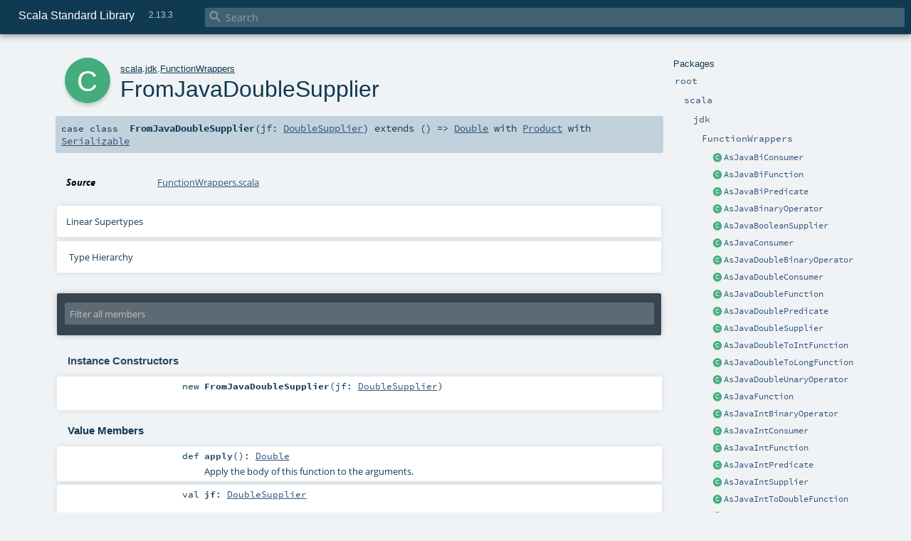

--- FILE ---
content_type: text/html
request_url: https://www.scala-lang.org/api/2.13.3/scala/jdk/FunctionWrappers$$FromJavaDoubleSupplier.html
body_size: 11516
content:
<!DOCTYPE html ><html><head><meta http-equiv="X-UA-Compatible" content="IE=edge"/><meta content="width=device-width, initial-scale=1.0, maximum-scale=1.0, user-scalable=no" name="viewport"/><title>Scala Standard Library 2.13.3 - scala.jdk.FunctionWrappers.FromJavaDoubleSupplier</title><meta content="Scala Standard Library 2.13.3 - scala.jdk.FunctionWrappers.FromJavaDoubleSupplier" name="description"/><meta content="Scala Standard Library 2.13.3 scala.jdk.FunctionWrappers.FromJavaDoubleSupplier" name="keywords"/><meta http-equiv="content-type" content="text/html; charset=UTF-8"/><link href="../../lib/index.css" media="screen" type="text/css" rel="stylesheet"/><link href="../../lib/template.css" media="screen" type="text/css" rel="stylesheet"/><link href="../../lib/print.css" media="print" type="text/css" rel="stylesheet"/><link href="../../lib/diagrams.css" media="screen" type="text/css" rel="stylesheet" id="diagrams-css"/><script type="text/javascript" src="../../lib/jquery.min.js"></script><script type="text/javascript" src="../../lib/index.js"></script><script type="text/javascript" src="../../index.js"></script><script type="text/javascript" src="../../lib/scheduler.js"></script><script type="text/javascript" src="../../lib/template.js"></script><script type="text/javascript" src="https://d3js.org/d3.v4.js"></script><script type="text/javascript" src="https://cdn.jsdelivr.net/npm/graphlib-dot@0.6.2/dist/graphlib-dot.min.js"></script><script type="text/javascript" src="https://cdnjs.cloudflare.com/ajax/libs/dagre-d3/0.6.1/dagre-d3.min.js"></script><script type="text/javascript">/* this variable can be used by the JS to determine the path to the root document */
var toRoot = '../../';</script></head><body><div id="search"><span id="doc-title">Scala Standard Library<span id="doc-version">2.13.3</span></span> <span class="close-results"><span class="left">&lt;</span> Back</span><div id="textfilter"><span class="input"><input autocapitalize="none" placeholder="Search" id="index-input" type="text" accesskey="/"/><i class="clear material-icons"></i><i id="search-icon" class="material-icons"></i></span></div></div><div id="search-results"><div id="search-progress"><div id="progress-fill"></div></div><div id="results-content"><div id="entity-results"></div><div id="member-results"></div></div></div><div id="content-scroll-container" style="-webkit-overflow-scrolling: touch;"><div id="content-container" style="-webkit-overflow-scrolling: touch;"><div id="subpackage-spacer"><div id="packages"><h1>Packages</h1><ul><li class="indented0 " name="_root_.root" group="Ungrouped" fullComment="yes" data-isabs="false" visbl="pub"><a id="_root_"></a><a id="root:_root_"></a> <span class="permalink"><a href="../../index.html" title="Permalink"><i class="material-icons"></i></a></span> <span class="modifier_kind"><span class="modifier"></span> <span class="kind">package</span></span> <span class="symbol"><a href="../../index.html" title="This is the documentation for the Scala standard library."><span class="name">root</span></a></span><p class="shortcomment cmt">This is the documentation for the Scala standard library.</p><div class="fullcomment"><div class="comment cmt"><p>This is the documentation for the Scala standard library.</p><h4> Package structure </h4><p>The <a href="../index.html" name="scala" id="scala" class="extype">scala</a> package contains core types like <a href="../Int.html" name="scala.Int" id="scala.Int" class="extype"><code>Int</code></a>, <a href="../Float.html" name="scala.Float" id="scala.Float" class="extype"><code>Float</code></a>, <a href="../Array.html" name="scala.Array" id="scala.Array" class="extype"><code>Array</code></a>
or <a href="../Option.html" name="scala.Option" id="scala.Option" class="extype"><code>Option</code></a> which are accessible in all Scala compilation units without explicit qualification or
imports.</p><p>Notable packages include:</p><ul><li><a href="../collection/index.html" name="scala.collection" id="scala.collection" class="extype"><code>scala.collection</code></a> and its sub-packages contain Scala's collections framework<ul><li><a href="../collection/immutable/index.html" name="scala.collection.immutable" id="scala.collection.immutable" class="extype"><code>scala.collection.immutable</code></a> - Immutable, sequential data-structures such as
      <a href="../collection/immutable/Vector.html" name="scala.collection.immutable.Vector" id="scala.collection.immutable.Vector" class="extype"><code>Vector</code></a>, <a href="../collection/immutable/List.html" name="scala.collection.immutable.List" id="scala.collection.immutable.List" class="extype"><code>List</code></a>,
      <a href="../collection/immutable/Range.html" name="scala.collection.immutable.Range" id="scala.collection.immutable.Range" class="extype"><code>Range</code></a>, <a href="../collection/immutable/HashMap.html" name="scala.collection.immutable.HashMap" id="scala.collection.immutable.HashMap" class="extype"><code>HashMap</code></a> or
      <a href="../collection/immutable/HashSet.html" name="scala.collection.immutable.HashSet" id="scala.collection.immutable.HashSet" class="extype"><code>HashSet</code></a></li><li><a href="../collection/mutable/index.html" name="scala.collection.mutable" id="scala.collection.mutable" class="extype"><code>scala.collection.mutable</code></a> - Mutable, sequential data-structures such as
      <a href="../collection/mutable/ArrayBuffer.html" name="scala.collection.mutable.ArrayBuffer" id="scala.collection.mutable.ArrayBuffer" class="extype"><code>ArrayBuffer</code></a>,
      <a href="../collection/mutable/StringBuilder.html" name="scala.collection.mutable.StringBuilder" id="scala.collection.mutable.StringBuilder" class="extype"><code>StringBuilder</code></a>,
      <a href="../collection/mutable/HashMap.html" name="scala.collection.mutable.HashMap" id="scala.collection.mutable.HashMap" class="extype"><code>HashMap</code></a> or <a href="../collection/mutable/HashSet.html" name="scala.collection.mutable.HashSet" id="scala.collection.mutable.HashSet" class="extype"><code>HashSet</code></a></li><li><a href="../collection/concurrent/index.html" name="scala.collection.concurrent" id="scala.collection.concurrent" class="extype"><code>scala.collection.concurrent</code></a> - Mutable, concurrent data-structures such as
      <a href="../collection/concurrent/TrieMap.html" name="scala.collection.concurrent.TrieMap" id="scala.collection.concurrent.TrieMap" class="extype"><code>TrieMap</code></a></li></ul></li><li><a href="../concurrent/index.html" name="scala.concurrent" id="scala.concurrent" class="extype"><code>scala.concurrent</code></a> - Primitives for concurrent programming such as
    <a href="../concurrent/Future.html" name="scala.concurrent.Future" id="scala.concurrent.Future" class="extype"><code>Futures</code></a> and <a href="../concurrent/Promise.html" name="scala.concurrent.Promise" id="scala.concurrent.Promise" class="extype"><code>Promises</code></a></li><li><a href="../io/index.html" name="scala.io" id="scala.io" class="extype"><code>scala.io</code></a>     - Input and output operations</li><li><a href="../math/index.html" name="scala.math" id="scala.math" class="extype"><code>scala.math</code></a>   - Basic math functions and additional numeric types like
    <a href="../math/BigInt.html" name="scala.math.BigInt" id="scala.math.BigInt" class="extype"><code>BigInt</code></a> and <a href="../math/BigDecimal.html" name="scala.math.BigDecimal" id="scala.math.BigDecimal" class="extype"><code>BigDecimal</code></a></li><li><a href="../sys/index.html" name="scala.sys" id="scala.sys" class="extype"><code>scala.sys</code></a>    - Interaction with other processes and the operating system</li><li><a href="../util/matching/index.html" name="scala.util.matching" id="scala.util.matching" class="extype"><code>scala.util.matching</code></a> - <a href="../util/matching/Regex.html" name="scala.util.matching.Regex" id="scala.util.matching.Regex" class="extype">Regular expressions</a></li></ul><p>Other packages exist.  See the complete list on the right.</p><p>Additional parts of the standard library are shipped as separate libraries. These include:</p><ul><li><a href="../reflect/index.html" name="scala.reflect" id="scala.reflect" class="extype"><code>scala.reflect</code></a>   - Scala's reflection API (scala-reflect.jar)</li><li><a href="https://github.com/scala/scala-xml" target="_blank"><code>scala.xml</code></a>    - XML parsing, manipulation, and serialization (scala-xml.jar)</li><li><a href="https://github.com/scala/scala-parallel-collections" target="_blank"><code>scala.collection.parallel</code></a> - Parallel collections (scala-parallel-collections.jar)</li><li><a href="https://github.com/scala/scala-parser-combinators" target="_blank"><code>scala.util.parsing</code></a> - Parser combinators (scala-parser-combinators.jar)</li><li><a href="https://github.com/scala/scala-swing" target="_blank"><code>scala.swing</code></a>  - A convenient wrapper around Java's GUI framework called Swing (scala-swing.jar)</li></ul><h4> Automatic imports </h4><p>Identifiers in the scala package and the <a href="../Predef$.html" name="scala.Predef" id="scala.Predef" class="extype"><code>scala.Predef</code></a> object are always in scope by default.</p><p>Some of these identifiers are type aliases provided as shortcuts to commonly used classes.  For example, <code>List</code> is an alias for
<a href="../collection/immutable/List.html" name="scala.collection.immutable.List" id="scala.collection.immutable.List" class="extype"><code>scala.collection.immutable.List</code></a>.</p><p>Other aliases refer to classes provided by the underlying platform.  For example, on the JVM, <code>String</code> is an alias for <code>java.lang.String</code>.</p></div><dl class="attributes block"><dt>Definition Classes</dt><dd><a href="../../index.html" name="_root_" id="_root_" class="extype">root</a></dd></dl></div></li><li class="indented1 " name="_root_.scala" group="Ungrouped" fullComment="yes" data-isabs="false" visbl="pub"><a id="scala"></a><a id="scala:scala"></a> <span class="permalink"><a href="../../scala/index.html" title="Permalink"><i class="material-icons"></i></a></span> <span class="modifier_kind"><span class="modifier"></span> <span class="kind">package</span></span> <span class="symbol"><a href="../index.html" title="Core Scala types."><span class="name">scala</span></a></span><p class="shortcomment cmt">Core Scala types.</p><div class="fullcomment"><div class="comment cmt"><p>Core Scala types. They are always available without an explicit import.</p></div><dl class="attributes block"><dt>Definition Classes</dt><dd><a href="../../index.html" name="_root_" id="_root_" class="extype">root</a></dd></dl></div></li><li class="indented2 " name="scala.jdk" group="Ungrouped" fullComment="yes" data-isabs="false" visbl="pub"><a id="jdk"></a><a id="jdk:jdk"></a> <span class="permalink"><a href="../../scala/jdk/index.html" title="Permalink"><i class="material-icons"></i></a></span> <span class="modifier_kind"><span class="modifier"></span> <span class="kind">package</span></span> <span class="symbol"><a href="index.html" title=""><span class="name">jdk</span></a></span><div class="fullcomment"><dl class="attributes block"><dt>Definition Classes</dt><dd><a href="../index.html" name="scala" id="scala" class="extype">scala</a></dd></dl></div></li><li class="indented3 " name="scala.jdk.FunctionWrappers" group="Ungrouped" fullComment="yes" data-isabs="false" visbl="pub"><a id="FunctionWrappers"></a><a id="FunctionWrappers:FunctionWrappers"></a> <span class="permalink"><a href="../../scala/jdk/FunctionWrappers$.html" title="Permalink"><i class="material-icons"></i></a></span> <span class="modifier_kind"><span class="modifier"></span> <span class="kind">object</span></span> <span class="symbol"><a href="FunctionWrappers$.html" title=""><span class="name">FunctionWrappers</span></a></span><div class="fullcomment"><dl class="attributes block"><dt>Definition Classes</dt><dd><a href="index.html" name="scala.jdk" id="scala.jdk" class="extype">jdk</a></dd></dl></div></li><li class="current-entities indented3"><span class="separator"></span> <a href="FunctionWrappers$$AsJavaBiConsumer.html" title="" class="class"></a><a href="FunctionWrappers$$AsJavaBiConsumer.html" title="">AsJavaBiConsumer</a></li><li class="current-entities indented3"><span class="separator"></span> <a href="FunctionWrappers$$AsJavaBiFunction.html" title="" class="class"></a><a href="FunctionWrappers$$AsJavaBiFunction.html" title="">AsJavaBiFunction</a></li><li class="current-entities indented3"><span class="separator"></span> <a href="FunctionWrappers$$AsJavaBiPredicate.html" title="" class="class"></a><a href="FunctionWrappers$$AsJavaBiPredicate.html" title="">AsJavaBiPredicate</a></li><li class="current-entities indented3"><span class="separator"></span> <a href="FunctionWrappers$$AsJavaBinaryOperator.html" title="" class="class"></a><a href="FunctionWrappers$$AsJavaBinaryOperator.html" title="">AsJavaBinaryOperator</a></li><li class="current-entities indented3"><span class="separator"></span> <a href="FunctionWrappers$$AsJavaBooleanSupplier.html" title="" class="class"></a><a href="FunctionWrappers$$AsJavaBooleanSupplier.html" title="">AsJavaBooleanSupplier</a></li><li class="current-entities indented3"><span class="separator"></span> <a href="FunctionWrappers$$AsJavaConsumer.html" title="" class="class"></a><a href="FunctionWrappers$$AsJavaConsumer.html" title="">AsJavaConsumer</a></li><li class="current-entities indented3"><span class="separator"></span> <a href="FunctionWrappers$$AsJavaDoubleBinaryOperator.html" title="" class="class"></a><a href="FunctionWrappers$$AsJavaDoubleBinaryOperator.html" title="">AsJavaDoubleBinaryOperator</a></li><li class="current-entities indented3"><span class="separator"></span> <a href="FunctionWrappers$$AsJavaDoubleConsumer.html" title="" class="class"></a><a href="FunctionWrappers$$AsJavaDoubleConsumer.html" title="">AsJavaDoubleConsumer</a></li><li class="current-entities indented3"><span class="separator"></span> <a href="FunctionWrappers$$AsJavaDoubleFunction.html" title="" class="class"></a><a href="FunctionWrappers$$AsJavaDoubleFunction.html" title="">AsJavaDoubleFunction</a></li><li class="current-entities indented3"><span class="separator"></span> <a href="FunctionWrappers$$AsJavaDoublePredicate.html" title="" class="class"></a><a href="FunctionWrappers$$AsJavaDoublePredicate.html" title="">AsJavaDoublePredicate</a></li><li class="current-entities indented3"><span class="separator"></span> <a href="FunctionWrappers$$AsJavaDoubleSupplier.html" title="" class="class"></a><a href="FunctionWrappers$$AsJavaDoubleSupplier.html" title="">AsJavaDoubleSupplier</a></li><li class="current-entities indented3"><span class="separator"></span> <a href="FunctionWrappers$$AsJavaDoubleToIntFunction.html" title="" class="class"></a><a href="FunctionWrappers$$AsJavaDoubleToIntFunction.html" title="">AsJavaDoubleToIntFunction</a></li><li class="current-entities indented3"><span class="separator"></span> <a href="FunctionWrappers$$AsJavaDoubleToLongFunction.html" title="" class="class"></a><a href="FunctionWrappers$$AsJavaDoubleToLongFunction.html" title="">AsJavaDoubleToLongFunction</a></li><li class="current-entities indented3"><span class="separator"></span> <a href="FunctionWrappers$$AsJavaDoubleUnaryOperator.html" title="" class="class"></a><a href="FunctionWrappers$$AsJavaDoubleUnaryOperator.html" title="">AsJavaDoubleUnaryOperator</a></li><li class="current-entities indented3"><span class="separator"></span> <a href="FunctionWrappers$$AsJavaFunction.html" title="" class="class"></a><a href="FunctionWrappers$$AsJavaFunction.html" title="">AsJavaFunction</a></li><li class="current-entities indented3"><span class="separator"></span> <a href="FunctionWrappers$$AsJavaIntBinaryOperator.html" title="" class="class"></a><a href="FunctionWrappers$$AsJavaIntBinaryOperator.html" title="">AsJavaIntBinaryOperator</a></li><li class="current-entities indented3"><span class="separator"></span> <a href="FunctionWrappers$$AsJavaIntConsumer.html" title="" class="class"></a><a href="FunctionWrappers$$AsJavaIntConsumer.html" title="">AsJavaIntConsumer</a></li><li class="current-entities indented3"><span class="separator"></span> <a href="FunctionWrappers$$AsJavaIntFunction.html" title="" class="class"></a><a href="FunctionWrappers$$AsJavaIntFunction.html" title="">AsJavaIntFunction</a></li><li class="current-entities indented3"><span class="separator"></span> <a href="FunctionWrappers$$AsJavaIntPredicate.html" title="" class="class"></a><a href="FunctionWrappers$$AsJavaIntPredicate.html" title="">AsJavaIntPredicate</a></li><li class="current-entities indented3"><span class="separator"></span> <a href="FunctionWrappers$$AsJavaIntSupplier.html" title="" class="class"></a><a href="FunctionWrappers$$AsJavaIntSupplier.html" title="">AsJavaIntSupplier</a></li><li class="current-entities indented3"><span class="separator"></span> <a href="FunctionWrappers$$AsJavaIntToDoubleFunction.html" title="" class="class"></a><a href="FunctionWrappers$$AsJavaIntToDoubleFunction.html" title="">AsJavaIntToDoubleFunction</a></li><li class="current-entities indented3"><span class="separator"></span> <a href="FunctionWrappers$$AsJavaIntToLongFunction.html" title="" class="class"></a><a href="FunctionWrappers$$AsJavaIntToLongFunction.html" title="">AsJavaIntToLongFunction</a></li><li class="current-entities indented3"><span class="separator"></span> <a href="FunctionWrappers$$AsJavaIntUnaryOperator.html" title="" class="class"></a><a href="FunctionWrappers$$AsJavaIntUnaryOperator.html" title="">AsJavaIntUnaryOperator</a></li><li class="current-entities indented3"><span class="separator"></span> <a href="FunctionWrappers$$AsJavaLongBinaryOperator.html" title="" class="class"></a><a href="FunctionWrappers$$AsJavaLongBinaryOperator.html" title="">AsJavaLongBinaryOperator</a></li><li class="current-entities indented3"><span class="separator"></span> <a href="FunctionWrappers$$AsJavaLongConsumer.html" title="" class="class"></a><a href="FunctionWrappers$$AsJavaLongConsumer.html" title="">AsJavaLongConsumer</a></li><li class="current-entities indented3"><span class="separator"></span> <a href="FunctionWrappers$$AsJavaLongFunction.html" title="" class="class"></a><a href="FunctionWrappers$$AsJavaLongFunction.html" title="">AsJavaLongFunction</a></li><li class="current-entities indented3"><span class="separator"></span> <a href="FunctionWrappers$$AsJavaLongPredicate.html" title="" class="class"></a><a href="FunctionWrappers$$AsJavaLongPredicate.html" title="">AsJavaLongPredicate</a></li><li class="current-entities indented3"><span class="separator"></span> <a href="FunctionWrappers$$AsJavaLongSupplier.html" title="" class="class"></a><a href="FunctionWrappers$$AsJavaLongSupplier.html" title="">AsJavaLongSupplier</a></li><li class="current-entities indented3"><span class="separator"></span> <a href="FunctionWrappers$$AsJavaLongToDoubleFunction.html" title="" class="class"></a><a href="FunctionWrappers$$AsJavaLongToDoubleFunction.html" title="">AsJavaLongToDoubleFunction</a></li><li class="current-entities indented3"><span class="separator"></span> <a href="FunctionWrappers$$AsJavaLongToIntFunction.html" title="" class="class"></a><a href="FunctionWrappers$$AsJavaLongToIntFunction.html" title="">AsJavaLongToIntFunction</a></li><li class="current-entities indented3"><span class="separator"></span> <a href="FunctionWrappers$$AsJavaLongUnaryOperator.html" title="" class="class"></a><a href="FunctionWrappers$$AsJavaLongUnaryOperator.html" title="">AsJavaLongUnaryOperator</a></li><li class="current-entities indented3"><span class="separator"></span> <a href="FunctionWrappers$$AsJavaObjDoubleConsumer.html" title="" class="class"></a><a href="FunctionWrappers$$AsJavaObjDoubleConsumer.html" title="">AsJavaObjDoubleConsumer</a></li><li class="current-entities indented3"><span class="separator"></span> <a href="FunctionWrappers$$AsJavaObjIntConsumer.html" title="" class="class"></a><a href="FunctionWrappers$$AsJavaObjIntConsumer.html" title="">AsJavaObjIntConsumer</a></li><li class="current-entities indented3"><span class="separator"></span> <a href="FunctionWrappers$$AsJavaObjLongConsumer.html" title="" class="class"></a><a href="FunctionWrappers$$AsJavaObjLongConsumer.html" title="">AsJavaObjLongConsumer</a></li><li class="current-entities indented3"><span class="separator"></span> <a href="FunctionWrappers$$AsJavaPredicate.html" title="" class="class"></a><a href="FunctionWrappers$$AsJavaPredicate.html" title="">AsJavaPredicate</a></li><li class="current-entities indented3"><span class="separator"></span> <a href="FunctionWrappers$$AsJavaSupplier.html" title="" class="class"></a><a href="FunctionWrappers$$AsJavaSupplier.html" title="">AsJavaSupplier</a></li><li class="current-entities indented3"><span class="separator"></span> <a href="FunctionWrappers$$AsJavaToDoubleBiFunction.html" title="" class="class"></a><a href="FunctionWrappers$$AsJavaToDoubleBiFunction.html" title="">AsJavaToDoubleBiFunction</a></li><li class="current-entities indented3"><span class="separator"></span> <a href="FunctionWrappers$$AsJavaToDoubleFunction.html" title="" class="class"></a><a href="FunctionWrappers$$AsJavaToDoubleFunction.html" title="">AsJavaToDoubleFunction</a></li><li class="current-entities indented3"><span class="separator"></span> <a href="FunctionWrappers$$AsJavaToIntBiFunction.html" title="" class="class"></a><a href="FunctionWrappers$$AsJavaToIntBiFunction.html" title="">AsJavaToIntBiFunction</a></li><li class="current-entities indented3"><span class="separator"></span> <a href="FunctionWrappers$$AsJavaToIntFunction.html" title="" class="class"></a><a href="FunctionWrappers$$AsJavaToIntFunction.html" title="">AsJavaToIntFunction</a></li><li class="current-entities indented3"><span class="separator"></span> <a href="FunctionWrappers$$AsJavaToLongBiFunction.html" title="" class="class"></a><a href="FunctionWrappers$$AsJavaToLongBiFunction.html" title="">AsJavaToLongBiFunction</a></li><li class="current-entities indented3"><span class="separator"></span> <a href="FunctionWrappers$$AsJavaToLongFunction.html" title="" class="class"></a><a href="FunctionWrappers$$AsJavaToLongFunction.html" title="">AsJavaToLongFunction</a></li><li class="current-entities indented3"><span class="separator"></span> <a href="FunctionWrappers$$AsJavaUnaryOperator.html" title="" class="class"></a><a href="FunctionWrappers$$AsJavaUnaryOperator.html" title="">AsJavaUnaryOperator</a></li><li class="current-entities indented3"><span class="separator"></span> <a href="FunctionWrappers$$FromJavaBiConsumer.html" title="" class="class"></a><a href="FunctionWrappers$$FromJavaBiConsumer.html" title="">FromJavaBiConsumer</a></li><li class="current-entities indented3"><span class="separator"></span> <a href="FunctionWrappers$$FromJavaBiFunction.html" title="" class="class"></a><a href="FunctionWrappers$$FromJavaBiFunction.html" title="">FromJavaBiFunction</a></li><li class="current-entities indented3"><span class="separator"></span> <a href="FunctionWrappers$$FromJavaBiPredicate.html" title="" class="class"></a><a href="FunctionWrappers$$FromJavaBiPredicate.html" title="">FromJavaBiPredicate</a></li><li class="current-entities indented3"><span class="separator"></span> <a href="FunctionWrappers$$FromJavaBinaryOperator.html" title="" class="class"></a><a href="FunctionWrappers$$FromJavaBinaryOperator.html" title="">FromJavaBinaryOperator</a></li><li class="current-entities indented3"><span class="separator"></span> <a href="FunctionWrappers$$FromJavaBooleanSupplier.html" title="" class="class"></a><a href="FunctionWrappers$$FromJavaBooleanSupplier.html" title="">FromJavaBooleanSupplier</a></li><li class="current-entities indented3"><span class="separator"></span> <a href="FunctionWrappers$$FromJavaConsumer.html" title="" class="class"></a><a href="FunctionWrappers$$FromJavaConsumer.html" title="">FromJavaConsumer</a></li><li class="current-entities indented3"><span class="separator"></span> <a href="FunctionWrappers$$FromJavaDoubleBinaryOperator.html" title="" class="class"></a><a href="FunctionWrappers$$FromJavaDoubleBinaryOperator.html" title="">FromJavaDoubleBinaryOperator</a></li><li class="current-entities indented3"><span class="separator"></span> <a href="FunctionWrappers$$FromJavaDoubleConsumer.html" title="" class="class"></a><a href="FunctionWrappers$$FromJavaDoubleConsumer.html" title="">FromJavaDoubleConsumer</a></li><li class="current-entities indented3"><span class="separator"></span> <a href="FunctionWrappers$$FromJavaDoubleFunction.html" title="" class="class"></a><a href="FunctionWrappers$$FromJavaDoubleFunction.html" title="">FromJavaDoubleFunction</a></li><li class="current-entities indented3"><span class="separator"></span> <a href="FunctionWrappers$$FromJavaDoublePredicate.html" title="" class="class"></a><a href="FunctionWrappers$$FromJavaDoublePredicate.html" title="">FromJavaDoublePredicate</a></li><li class="current-entities indented3"><span class="separator"></span> <a href="" title="" class="class"></a><a href="" title="">FromJavaDoubleSupplier</a></li><li class="current-entities indented3"><span class="separator"></span> <a href="FunctionWrappers$$FromJavaDoubleToIntFunction.html" title="" class="class"></a><a href="FunctionWrappers$$FromJavaDoubleToIntFunction.html" title="">FromJavaDoubleToIntFunction</a></li><li class="current-entities indented3"><span class="separator"></span> <a href="FunctionWrappers$$FromJavaDoubleToLongFunction.html" title="" class="class"></a><a href="FunctionWrappers$$FromJavaDoubleToLongFunction.html" title="">FromJavaDoubleToLongFunction</a></li><li class="current-entities indented3"><span class="separator"></span> <a href="FunctionWrappers$$FromJavaDoubleUnaryOperator.html" title="" class="class"></a><a href="FunctionWrappers$$FromJavaDoubleUnaryOperator.html" title="">FromJavaDoubleUnaryOperator</a></li><li class="current-entities indented3"><span class="separator"></span> <a href="FunctionWrappers$$FromJavaFunction.html" title="" class="class"></a><a href="FunctionWrappers$$FromJavaFunction.html" title="">FromJavaFunction</a></li><li class="current-entities indented3"><span class="separator"></span> <a href="FunctionWrappers$$FromJavaIntBinaryOperator.html" title="" class="class"></a><a href="FunctionWrappers$$FromJavaIntBinaryOperator.html" title="">FromJavaIntBinaryOperator</a></li><li class="current-entities indented3"><span class="separator"></span> <a href="FunctionWrappers$$FromJavaIntConsumer.html" title="" class="class"></a><a href="FunctionWrappers$$FromJavaIntConsumer.html" title="">FromJavaIntConsumer</a></li><li class="current-entities indented3"><span class="separator"></span> <a href="FunctionWrappers$$FromJavaIntFunction.html" title="" class="class"></a><a href="FunctionWrappers$$FromJavaIntFunction.html" title="">FromJavaIntFunction</a></li><li class="current-entities indented3"><span class="separator"></span> <a href="FunctionWrappers$$FromJavaIntPredicate.html" title="" class="class"></a><a href="FunctionWrappers$$FromJavaIntPredicate.html" title="">FromJavaIntPredicate</a></li><li class="current-entities indented3"><span class="separator"></span> <a href="FunctionWrappers$$FromJavaIntSupplier.html" title="" class="class"></a><a href="FunctionWrappers$$FromJavaIntSupplier.html" title="">FromJavaIntSupplier</a></li><li class="current-entities indented3"><span class="separator"></span> <a href="FunctionWrappers$$FromJavaIntToDoubleFunction.html" title="" class="class"></a><a href="FunctionWrappers$$FromJavaIntToDoubleFunction.html" title="">FromJavaIntToDoubleFunction</a></li><li class="current-entities indented3"><span class="separator"></span> <a href="FunctionWrappers$$FromJavaIntToLongFunction.html" title="" class="class"></a><a href="FunctionWrappers$$FromJavaIntToLongFunction.html" title="">FromJavaIntToLongFunction</a></li><li class="current-entities indented3"><span class="separator"></span> <a href="FunctionWrappers$$FromJavaIntUnaryOperator.html" title="" class="class"></a><a href="FunctionWrappers$$FromJavaIntUnaryOperator.html" title="">FromJavaIntUnaryOperator</a></li><li class="current-entities indented3"><span class="separator"></span> <a href="FunctionWrappers$$FromJavaLongBinaryOperator.html" title="" class="class"></a><a href="FunctionWrappers$$FromJavaLongBinaryOperator.html" title="">FromJavaLongBinaryOperator</a></li><li class="current-entities indented3"><span class="separator"></span> <a href="FunctionWrappers$$FromJavaLongConsumer.html" title="" class="class"></a><a href="FunctionWrappers$$FromJavaLongConsumer.html" title="">FromJavaLongConsumer</a></li><li class="current-entities indented3"><span class="separator"></span> <a href="FunctionWrappers$$FromJavaLongFunction.html" title="" class="class"></a><a href="FunctionWrappers$$FromJavaLongFunction.html" title="">FromJavaLongFunction</a></li><li class="current-entities indented3"><span class="separator"></span> <a href="FunctionWrappers$$FromJavaLongPredicate.html" title="" class="class"></a><a href="FunctionWrappers$$FromJavaLongPredicate.html" title="">FromJavaLongPredicate</a></li><li class="current-entities indented3"><span class="separator"></span> <a href="FunctionWrappers$$FromJavaLongSupplier.html" title="" class="class"></a><a href="FunctionWrappers$$FromJavaLongSupplier.html" title="">FromJavaLongSupplier</a></li><li class="current-entities indented3"><span class="separator"></span> <a href="FunctionWrappers$$FromJavaLongToDoubleFunction.html" title="" class="class"></a><a href="FunctionWrappers$$FromJavaLongToDoubleFunction.html" title="">FromJavaLongToDoubleFunction</a></li><li class="current-entities indented3"><span class="separator"></span> <a href="FunctionWrappers$$FromJavaLongToIntFunction.html" title="" class="class"></a><a href="FunctionWrappers$$FromJavaLongToIntFunction.html" title="">FromJavaLongToIntFunction</a></li><li class="current-entities indented3"><span class="separator"></span> <a href="FunctionWrappers$$FromJavaLongUnaryOperator.html" title="" class="class"></a><a href="FunctionWrappers$$FromJavaLongUnaryOperator.html" title="">FromJavaLongUnaryOperator</a></li><li class="current-entities indented3"><span class="separator"></span> <a href="FunctionWrappers$$FromJavaObjDoubleConsumer.html" title="" class="class"></a><a href="FunctionWrappers$$FromJavaObjDoubleConsumer.html" title="">FromJavaObjDoubleConsumer</a></li><li class="current-entities indented3"><span class="separator"></span> <a href="FunctionWrappers$$FromJavaObjIntConsumer.html" title="" class="class"></a><a href="FunctionWrappers$$FromJavaObjIntConsumer.html" title="">FromJavaObjIntConsumer</a></li><li class="current-entities indented3"><span class="separator"></span> <a href="FunctionWrappers$$FromJavaObjLongConsumer.html" title="" class="class"></a><a href="FunctionWrappers$$FromJavaObjLongConsumer.html" title="">FromJavaObjLongConsumer</a></li><li class="current-entities indented3"><span class="separator"></span> <a href="FunctionWrappers$$FromJavaPredicate.html" title="" class="class"></a><a href="FunctionWrappers$$FromJavaPredicate.html" title="">FromJavaPredicate</a></li><li class="current-entities indented3"><span class="separator"></span> <a href="FunctionWrappers$$FromJavaSupplier.html" title="" class="class"></a><a href="FunctionWrappers$$FromJavaSupplier.html" title="">FromJavaSupplier</a></li><li class="current-entities indented3"><span class="separator"></span> <a href="FunctionWrappers$$FromJavaToDoubleBiFunction.html" title="" class="class"></a><a href="FunctionWrappers$$FromJavaToDoubleBiFunction.html" title="">FromJavaToDoubleBiFunction</a></li><li class="current-entities indented3"><span class="separator"></span> <a href="FunctionWrappers$$FromJavaToDoubleFunction.html" title="" class="class"></a><a href="FunctionWrappers$$FromJavaToDoubleFunction.html" title="">FromJavaToDoubleFunction</a></li><li class="current-entities indented3"><span class="separator"></span> <a href="FunctionWrappers$$FromJavaToIntBiFunction.html" title="" class="class"></a><a href="FunctionWrappers$$FromJavaToIntBiFunction.html" title="">FromJavaToIntBiFunction</a></li><li class="current-entities indented3"><span class="separator"></span> <a href="FunctionWrappers$$FromJavaToIntFunction.html" title="" class="class"></a><a href="FunctionWrappers$$FromJavaToIntFunction.html" title="">FromJavaToIntFunction</a></li><li class="current-entities indented3"><span class="separator"></span> <a href="FunctionWrappers$$FromJavaToLongBiFunction.html" title="" class="class"></a><a href="FunctionWrappers$$FromJavaToLongBiFunction.html" title="">FromJavaToLongBiFunction</a></li><li class="current-entities indented3"><span class="separator"></span> <a href="FunctionWrappers$$FromJavaToLongFunction.html" title="" class="class"></a><a href="FunctionWrappers$$FromJavaToLongFunction.html" title="">FromJavaToLongFunction</a></li><li class="current-entities indented3"><span class="separator"></span> <a href="FunctionWrappers$$FromJavaUnaryOperator.html" title="" class="class"></a><a href="FunctionWrappers$$FromJavaUnaryOperator.html" title="">FromJavaUnaryOperator</a></li><li class="current-entities indented3"><span class="separator"></span> <a href="FunctionWrappers$$RichBiConsumerAsFunction2.html" title="" class="class"></a><a href="FunctionWrappers$$RichBiConsumerAsFunction2.html" title="">RichBiConsumerAsFunction2</a></li><li class="current-entities indented3"><span class="separator"></span> <a href="FunctionWrappers$$RichBiFunctionAsFunction2.html" title="" class="class"></a><a href="FunctionWrappers$$RichBiFunctionAsFunction2.html" title="">RichBiFunctionAsFunction2</a></li><li class="current-entities indented3"><span class="separator"></span> <a href="FunctionWrappers$$RichBiPredicateAsFunction2.html" title="" class="class"></a><a href="FunctionWrappers$$RichBiPredicateAsFunction2.html" title="">RichBiPredicateAsFunction2</a></li><li class="current-entities indented3"><span class="separator"></span> <a href="FunctionWrappers$$RichBinaryOperatorAsFunction2.html" title="" class="class"></a><a href="FunctionWrappers$$RichBinaryOperatorAsFunction2.html" title="">RichBinaryOperatorAsFunction2</a></li><li class="current-entities indented3"><span class="separator"></span> <a href="FunctionWrappers$$RichBooleanSupplierAsFunction0.html" title="" class="class"></a><a href="FunctionWrappers$$RichBooleanSupplierAsFunction0.html" title="">RichBooleanSupplierAsFunction0</a></li><li class="current-entities indented3"><span class="separator"></span> <a href="FunctionWrappers$$RichConsumerAsFunction1.html" title="" class="class"></a><a href="FunctionWrappers$$RichConsumerAsFunction1.html" title="">RichConsumerAsFunction1</a></li><li class="current-entities indented3"><span class="separator"></span> <a href="FunctionWrappers$$RichDoubleBinaryOperatorAsFunction2.html" title="" class="class"></a><a href="FunctionWrappers$$RichDoubleBinaryOperatorAsFunction2.html" title="">RichDoubleBinaryOperatorAsFunction2</a></li><li class="current-entities indented3"><span class="separator"></span> <a href="FunctionWrappers$$RichDoubleConsumerAsFunction1.html" title="" class="class"></a><a href="FunctionWrappers$$RichDoubleConsumerAsFunction1.html" title="">RichDoubleConsumerAsFunction1</a></li><li class="current-entities indented3"><span class="separator"></span> <a href="FunctionWrappers$$RichDoubleFunctionAsFunction1.html" title="" class="class"></a><a href="FunctionWrappers$$RichDoubleFunctionAsFunction1.html" title="">RichDoubleFunctionAsFunction1</a></li><li class="current-entities indented3"><span class="separator"></span> <a href="FunctionWrappers$$RichDoublePredicateAsFunction1.html" title="" class="class"></a><a href="FunctionWrappers$$RichDoublePredicateAsFunction1.html" title="">RichDoublePredicateAsFunction1</a></li><li class="current-entities indented3"><span class="separator"></span> <a href="FunctionWrappers$$RichDoubleSupplierAsFunction0.html" title="" class="class"></a><a href="FunctionWrappers$$RichDoubleSupplierAsFunction0.html" title="">RichDoubleSupplierAsFunction0</a></li><li class="current-entities indented3"><span class="separator"></span> <a href="FunctionWrappers$$RichDoubleToIntFunctionAsFunction1.html" title="" class="class"></a><a href="FunctionWrappers$$RichDoubleToIntFunctionAsFunction1.html" title="">RichDoubleToIntFunctionAsFunction1</a></li><li class="current-entities indented3"><span class="separator"></span> <a href="FunctionWrappers$$RichDoubleToLongFunctionAsFunction1.html" title="" class="class"></a><a href="FunctionWrappers$$RichDoubleToLongFunctionAsFunction1.html" title="">RichDoubleToLongFunctionAsFunction1</a></li><li class="current-entities indented3"><span class="separator"></span> <a href="FunctionWrappers$$RichDoubleUnaryOperatorAsFunction1.html" title="" class="class"></a><a href="FunctionWrappers$$RichDoubleUnaryOperatorAsFunction1.html" title="">RichDoubleUnaryOperatorAsFunction1</a></li><li class="current-entities indented3"><span class="separator"></span> <a href="FunctionWrappers$$RichFunction0AsBooleanSupplier.html" title="" class="class"></a><a href="FunctionWrappers$$RichFunction0AsBooleanSupplier.html" title="">RichFunction0AsBooleanSupplier</a></li><li class="current-entities indented3"><span class="separator"></span> <a href="FunctionWrappers$$RichFunction0AsDoubleSupplier.html" title="" class="class"></a><a href="FunctionWrappers$$RichFunction0AsDoubleSupplier.html" title="">RichFunction0AsDoubleSupplier</a></li><li class="current-entities indented3"><span class="separator"></span> <a href="FunctionWrappers$$RichFunction0AsIntSupplier.html" title="" class="class"></a><a href="FunctionWrappers$$RichFunction0AsIntSupplier.html" title="">RichFunction0AsIntSupplier</a></li><li class="current-entities indented3"><span class="separator"></span> <a href="FunctionWrappers$$RichFunction0AsLongSupplier.html" title="" class="class"></a><a href="FunctionWrappers$$RichFunction0AsLongSupplier.html" title="">RichFunction0AsLongSupplier</a></li><li class="current-entities indented3"><span class="separator"></span> <a href="FunctionWrappers$$RichFunction0AsSupplier.html" title="" class="class"></a><a href="FunctionWrappers$$RichFunction0AsSupplier.html" title="">RichFunction0AsSupplier</a></li><li class="current-entities indented3"><span class="separator"></span> <a href="FunctionWrappers$$RichFunction1AsConsumer.html" title="" class="class"></a><a href="FunctionWrappers$$RichFunction1AsConsumer.html" title="">RichFunction1AsConsumer</a></li><li class="current-entities indented3"><span class="separator"></span> <a href="FunctionWrappers$$RichFunction1AsDoubleConsumer.html" title="" class="class"></a><a href="FunctionWrappers$$RichFunction1AsDoubleConsumer.html" title="">RichFunction1AsDoubleConsumer</a></li><li class="current-entities indented3"><span class="separator"></span> <a href="FunctionWrappers$$RichFunction1AsDoubleFunction.html" title="" class="class"></a><a href="FunctionWrappers$$RichFunction1AsDoubleFunction.html" title="">RichFunction1AsDoubleFunction</a></li><li class="current-entities indented3"><span class="separator"></span> <a href="FunctionWrappers$$RichFunction1AsDoublePredicate.html" title="" class="class"></a><a href="FunctionWrappers$$RichFunction1AsDoublePredicate.html" title="">RichFunction1AsDoublePredicate</a></li><li class="current-entities indented3"><span class="separator"></span> <a href="FunctionWrappers$$RichFunction1AsDoubleToIntFunction.html" title="" class="class"></a><a href="FunctionWrappers$$RichFunction1AsDoubleToIntFunction.html" title="">RichFunction1AsDoubleToIntFunction</a></li><li class="current-entities indented3"><span class="separator"></span> <a href="FunctionWrappers$$RichFunction1AsDoubleToLongFunction.html" title="" class="class"></a><a href="FunctionWrappers$$RichFunction1AsDoubleToLongFunction.html" title="">RichFunction1AsDoubleToLongFunction</a></li><li class="current-entities indented3"><span class="separator"></span> <a href="FunctionWrappers$$RichFunction1AsDoubleUnaryOperator.html" title="" class="class"></a><a href="FunctionWrappers$$RichFunction1AsDoubleUnaryOperator.html" title="">RichFunction1AsDoubleUnaryOperator</a></li><li class="current-entities indented3"><span class="separator"></span> <a href="FunctionWrappers$$RichFunction1AsFunction.html" title="" class="class"></a><a href="FunctionWrappers$$RichFunction1AsFunction.html" title="">RichFunction1AsFunction</a></li><li class="current-entities indented3"><span class="separator"></span> <a href="FunctionWrappers$$RichFunction1AsIntConsumer.html" title="" class="class"></a><a href="FunctionWrappers$$RichFunction1AsIntConsumer.html" title="">RichFunction1AsIntConsumer</a></li><li class="current-entities indented3"><span class="separator"></span> <a href="FunctionWrappers$$RichFunction1AsIntFunction.html" title="" class="class"></a><a href="FunctionWrappers$$RichFunction1AsIntFunction.html" title="">RichFunction1AsIntFunction</a></li><li class="current-entities indented3"><span class="separator"></span> <a href="FunctionWrappers$$RichFunction1AsIntPredicate.html" title="" class="class"></a><a href="FunctionWrappers$$RichFunction1AsIntPredicate.html" title="">RichFunction1AsIntPredicate</a></li><li class="current-entities indented3"><span class="separator"></span> <a href="FunctionWrappers$$RichFunction1AsIntToDoubleFunction.html" title="" class="class"></a><a href="FunctionWrappers$$RichFunction1AsIntToDoubleFunction.html" title="">RichFunction1AsIntToDoubleFunction</a></li><li class="current-entities indented3"><span class="separator"></span> <a href="FunctionWrappers$$RichFunction1AsIntToLongFunction.html" title="" class="class"></a><a href="FunctionWrappers$$RichFunction1AsIntToLongFunction.html" title="">RichFunction1AsIntToLongFunction</a></li><li class="current-entities indented3"><span class="separator"></span> <a href="FunctionWrappers$$RichFunction1AsIntUnaryOperator.html" title="" class="class"></a><a href="FunctionWrappers$$RichFunction1AsIntUnaryOperator.html" title="">RichFunction1AsIntUnaryOperator</a></li><li class="current-entities indented3"><span class="separator"></span> <a href="FunctionWrappers$$RichFunction1AsLongConsumer.html" title="" class="class"></a><a href="FunctionWrappers$$RichFunction1AsLongConsumer.html" title="">RichFunction1AsLongConsumer</a></li><li class="current-entities indented3"><span class="separator"></span> <a href="FunctionWrappers$$RichFunction1AsLongFunction.html" title="" class="class"></a><a href="FunctionWrappers$$RichFunction1AsLongFunction.html" title="">RichFunction1AsLongFunction</a></li><li class="current-entities indented3"><span class="separator"></span> <a href="FunctionWrappers$$RichFunction1AsLongPredicate.html" title="" class="class"></a><a href="FunctionWrappers$$RichFunction1AsLongPredicate.html" title="">RichFunction1AsLongPredicate</a></li><li class="current-entities indented3"><span class="separator"></span> <a href="FunctionWrappers$$RichFunction1AsLongToDoubleFunction.html" title="" class="class"></a><a href="FunctionWrappers$$RichFunction1AsLongToDoubleFunction.html" title="">RichFunction1AsLongToDoubleFunction</a></li><li class="current-entities indented3"><span class="separator"></span> <a href="FunctionWrappers$$RichFunction1AsLongToIntFunction.html" title="" class="class"></a><a href="FunctionWrappers$$RichFunction1AsLongToIntFunction.html" title="">RichFunction1AsLongToIntFunction</a></li><li class="current-entities indented3"><span class="separator"></span> <a href="FunctionWrappers$$RichFunction1AsLongUnaryOperator.html" title="" class="class"></a><a href="FunctionWrappers$$RichFunction1AsLongUnaryOperator.html" title="">RichFunction1AsLongUnaryOperator</a></li><li class="current-entities indented3"><span class="separator"></span> <a href="FunctionWrappers$$RichFunction1AsPredicate.html" title="" class="class"></a><a href="FunctionWrappers$$RichFunction1AsPredicate.html" title="">RichFunction1AsPredicate</a></li><li class="current-entities indented3"><span class="separator"></span> <a href="FunctionWrappers$$RichFunction1AsToDoubleFunction.html" title="" class="class"></a><a href="FunctionWrappers$$RichFunction1AsToDoubleFunction.html" title="">RichFunction1AsToDoubleFunction</a></li><li class="current-entities indented3"><span class="separator"></span> <a href="FunctionWrappers$$RichFunction1AsToIntFunction.html" title="" class="class"></a><a href="FunctionWrappers$$RichFunction1AsToIntFunction.html" title="">RichFunction1AsToIntFunction</a></li><li class="current-entities indented3"><span class="separator"></span> <a href="FunctionWrappers$$RichFunction1AsToLongFunction.html" title="" class="class"></a><a href="FunctionWrappers$$RichFunction1AsToLongFunction.html" title="">RichFunction1AsToLongFunction</a></li><li class="current-entities indented3"><span class="separator"></span> <a href="FunctionWrappers$$RichFunction1AsUnaryOperator.html" title="" class="class"></a><a href="FunctionWrappers$$RichFunction1AsUnaryOperator.html" title="">RichFunction1AsUnaryOperator</a></li><li class="current-entities indented3"><span class="separator"></span> <a href="FunctionWrappers$$RichFunction2AsBiConsumer.html" title="" class="class"></a><a href="FunctionWrappers$$RichFunction2AsBiConsumer.html" title="">RichFunction2AsBiConsumer</a></li><li class="current-entities indented3"><span class="separator"></span> <a href="FunctionWrappers$$RichFunction2AsBiFunction.html" title="" class="class"></a><a href="FunctionWrappers$$RichFunction2AsBiFunction.html" title="">RichFunction2AsBiFunction</a></li><li class="current-entities indented3"><span class="separator"></span> <a href="FunctionWrappers$$RichFunction2AsBiPredicate.html" title="" class="class"></a><a href="FunctionWrappers$$RichFunction2AsBiPredicate.html" title="">RichFunction2AsBiPredicate</a></li><li class="current-entities indented3"><span class="separator"></span> <a href="FunctionWrappers$$RichFunction2AsBinaryOperator.html" title="" class="class"></a><a href="FunctionWrappers$$RichFunction2AsBinaryOperator.html" title="">RichFunction2AsBinaryOperator</a></li><li class="current-entities indented3"><span class="separator"></span> <a href="FunctionWrappers$$RichFunction2AsDoubleBinaryOperator.html" title="" class="class"></a><a href="FunctionWrappers$$RichFunction2AsDoubleBinaryOperator.html" title="">RichFunction2AsDoubleBinaryOperator</a></li><li class="current-entities indented3"><span class="separator"></span> <a href="FunctionWrappers$$RichFunction2AsIntBinaryOperator.html" title="" class="class"></a><a href="FunctionWrappers$$RichFunction2AsIntBinaryOperator.html" title="">RichFunction2AsIntBinaryOperator</a></li><li class="current-entities indented3"><span class="separator"></span> <a href="FunctionWrappers$$RichFunction2AsLongBinaryOperator.html" title="" class="class"></a><a href="FunctionWrappers$$RichFunction2AsLongBinaryOperator.html" title="">RichFunction2AsLongBinaryOperator</a></li><li class="current-entities indented3"><span class="separator"></span> <a href="FunctionWrappers$$RichFunction2AsObjDoubleConsumer.html" title="" class="class"></a><a href="FunctionWrappers$$RichFunction2AsObjDoubleConsumer.html" title="">RichFunction2AsObjDoubleConsumer</a></li><li class="current-entities indented3"><span class="separator"></span> <a href="FunctionWrappers$$RichFunction2AsObjIntConsumer.html" title="" class="class"></a><a href="FunctionWrappers$$RichFunction2AsObjIntConsumer.html" title="">RichFunction2AsObjIntConsumer</a></li><li class="current-entities indented3"><span class="separator"></span> <a href="FunctionWrappers$$RichFunction2AsObjLongConsumer.html" title="" class="class"></a><a href="FunctionWrappers$$RichFunction2AsObjLongConsumer.html" title="">RichFunction2AsObjLongConsumer</a></li><li class="current-entities indented3"><span class="separator"></span> <a href="FunctionWrappers$$RichFunction2AsToDoubleBiFunction.html" title="" class="class"></a><a href="FunctionWrappers$$RichFunction2AsToDoubleBiFunction.html" title="">RichFunction2AsToDoubleBiFunction</a></li><li class="current-entities indented3"><span class="separator"></span> <a href="FunctionWrappers$$RichFunction2AsToIntBiFunction.html" title="" class="class"></a><a href="FunctionWrappers$$RichFunction2AsToIntBiFunction.html" title="">RichFunction2AsToIntBiFunction</a></li><li class="current-entities indented3"><span class="separator"></span> <a href="FunctionWrappers$$RichFunction2AsToLongBiFunction.html" title="" class="class"></a><a href="FunctionWrappers$$RichFunction2AsToLongBiFunction.html" title="">RichFunction2AsToLongBiFunction</a></li><li class="current-entities indented3"><span class="separator"></span> <a href="FunctionWrappers$$RichFunctionAsFunction1.html" title="" class="class"></a><a href="FunctionWrappers$$RichFunctionAsFunction1.html" title="">RichFunctionAsFunction1</a></li><li class="current-entities indented3"><span class="separator"></span> <a href="FunctionWrappers$$RichIntBinaryOperatorAsFunction2.html" title="" class="class"></a><a href="FunctionWrappers$$RichIntBinaryOperatorAsFunction2.html" title="">RichIntBinaryOperatorAsFunction2</a></li><li class="current-entities indented3"><span class="separator"></span> <a href="FunctionWrappers$$RichIntConsumerAsFunction1.html" title="" class="class"></a><a href="FunctionWrappers$$RichIntConsumerAsFunction1.html" title="">RichIntConsumerAsFunction1</a></li><li class="current-entities indented3"><span class="separator"></span> <a href="FunctionWrappers$$RichIntFunctionAsFunction1.html" title="" class="class"></a><a href="FunctionWrappers$$RichIntFunctionAsFunction1.html" title="">RichIntFunctionAsFunction1</a></li><li class="current-entities indented3"><span class="separator"></span> <a href="FunctionWrappers$$RichIntPredicateAsFunction1.html" title="" class="class"></a><a href="FunctionWrappers$$RichIntPredicateAsFunction1.html" title="">RichIntPredicateAsFunction1</a></li><li class="current-entities indented3"><span class="separator"></span> <a href="FunctionWrappers$$RichIntSupplierAsFunction0.html" title="" class="class"></a><a href="FunctionWrappers$$RichIntSupplierAsFunction0.html" title="">RichIntSupplierAsFunction0</a></li><li class="current-entities indented3"><span class="separator"></span> <a href="FunctionWrappers$$RichIntToDoubleFunctionAsFunction1.html" title="" class="class"></a><a href="FunctionWrappers$$RichIntToDoubleFunctionAsFunction1.html" title="">RichIntToDoubleFunctionAsFunction1</a></li><li class="current-entities indented3"><span class="separator"></span> <a href="FunctionWrappers$$RichIntToLongFunctionAsFunction1.html" title="" class="class"></a><a href="FunctionWrappers$$RichIntToLongFunctionAsFunction1.html" title="">RichIntToLongFunctionAsFunction1</a></li><li class="current-entities indented3"><span class="separator"></span> <a href="FunctionWrappers$$RichIntUnaryOperatorAsFunction1.html" title="" class="class"></a><a href="FunctionWrappers$$RichIntUnaryOperatorAsFunction1.html" title="">RichIntUnaryOperatorAsFunction1</a></li><li class="current-entities indented3"><span class="separator"></span> <a href="FunctionWrappers$$RichLongBinaryOperatorAsFunction2.html" title="" class="class"></a><a href="FunctionWrappers$$RichLongBinaryOperatorAsFunction2.html" title="">RichLongBinaryOperatorAsFunction2</a></li><li class="current-entities indented3"><span class="separator"></span> <a href="FunctionWrappers$$RichLongConsumerAsFunction1.html" title="" class="class"></a><a href="FunctionWrappers$$RichLongConsumerAsFunction1.html" title="">RichLongConsumerAsFunction1</a></li><li class="current-entities indented3"><span class="separator"></span> <a href="FunctionWrappers$$RichLongFunctionAsFunction1.html" title="" class="class"></a><a href="FunctionWrappers$$RichLongFunctionAsFunction1.html" title="">RichLongFunctionAsFunction1</a></li><li class="current-entities indented3"><span class="separator"></span> <a href="FunctionWrappers$$RichLongPredicateAsFunction1.html" title="" class="class"></a><a href="FunctionWrappers$$RichLongPredicateAsFunction1.html" title="">RichLongPredicateAsFunction1</a></li><li class="current-entities indented3"><span class="separator"></span> <a href="FunctionWrappers$$RichLongSupplierAsFunction0.html" title="" class="class"></a><a href="FunctionWrappers$$RichLongSupplierAsFunction0.html" title="">RichLongSupplierAsFunction0</a></li><li class="current-entities indented3"><span class="separator"></span> <a href="FunctionWrappers$$RichLongToDoubleFunctionAsFunction1.html" title="" class="class"></a><a href="FunctionWrappers$$RichLongToDoubleFunctionAsFunction1.html" title="">RichLongToDoubleFunctionAsFunction1</a></li><li class="current-entities indented3"><span class="separator"></span> <a href="FunctionWrappers$$RichLongToIntFunctionAsFunction1.html" title="" class="class"></a><a href="FunctionWrappers$$RichLongToIntFunctionAsFunction1.html" title="">RichLongToIntFunctionAsFunction1</a></li><li class="current-entities indented3"><span class="separator"></span> <a href="FunctionWrappers$$RichLongUnaryOperatorAsFunction1.html" title="" class="class"></a><a href="FunctionWrappers$$RichLongUnaryOperatorAsFunction1.html" title="">RichLongUnaryOperatorAsFunction1</a></li><li class="current-entities indented3"><span class="separator"></span> <a href="FunctionWrappers$$RichObjDoubleConsumerAsFunction2.html" title="" class="class"></a><a href="FunctionWrappers$$RichObjDoubleConsumerAsFunction2.html" title="">RichObjDoubleConsumerAsFunction2</a></li><li class="current-entities indented3"><span class="separator"></span> <a href="FunctionWrappers$$RichObjIntConsumerAsFunction2.html" title="" class="class"></a><a href="FunctionWrappers$$RichObjIntConsumerAsFunction2.html" title="">RichObjIntConsumerAsFunction2</a></li><li class="current-entities indented3"><span class="separator"></span> <a href="FunctionWrappers$$RichObjLongConsumerAsFunction2.html" title="" class="class"></a><a href="FunctionWrappers$$RichObjLongConsumerAsFunction2.html" title="">RichObjLongConsumerAsFunction2</a></li><li class="current-entities indented3"><span class="separator"></span> <a href="FunctionWrappers$$RichPredicateAsFunction1.html" title="" class="class"></a><a href="FunctionWrappers$$RichPredicateAsFunction1.html" title="">RichPredicateAsFunction1</a></li><li class="current-entities indented3"><span class="separator"></span> <a href="FunctionWrappers$$RichSupplierAsFunction0.html" title="" class="class"></a><a href="FunctionWrappers$$RichSupplierAsFunction0.html" title="">RichSupplierAsFunction0</a></li><li class="current-entities indented3"><span class="separator"></span> <a href="FunctionWrappers$$RichToDoubleBiFunctionAsFunction2.html" title="" class="class"></a><a href="FunctionWrappers$$RichToDoubleBiFunctionAsFunction2.html" title="">RichToDoubleBiFunctionAsFunction2</a></li><li class="current-entities indented3"><span class="separator"></span> <a href="FunctionWrappers$$RichToDoubleFunctionAsFunction1.html" title="" class="class"></a><a href="FunctionWrappers$$RichToDoubleFunctionAsFunction1.html" title="">RichToDoubleFunctionAsFunction1</a></li><li class="current-entities indented3"><span class="separator"></span> <a href="FunctionWrappers$$RichToIntBiFunctionAsFunction2.html" title="" class="class"></a><a href="FunctionWrappers$$RichToIntBiFunctionAsFunction2.html" title="">RichToIntBiFunctionAsFunction2</a></li><li class="current-entities indented3"><span class="separator"></span> <a href="FunctionWrappers$$RichToIntFunctionAsFunction1.html" title="" class="class"></a><a href="FunctionWrappers$$RichToIntFunctionAsFunction1.html" title="">RichToIntFunctionAsFunction1</a></li><li class="current-entities indented3"><span class="separator"></span> <a href="FunctionWrappers$$RichToLongBiFunctionAsFunction2.html" title="" class="class"></a><a href="FunctionWrappers$$RichToLongBiFunctionAsFunction2.html" title="">RichToLongBiFunctionAsFunction2</a></li><li class="current-entities indented3"><span class="separator"></span> <a href="FunctionWrappers$$RichToLongFunctionAsFunction1.html" title="" class="class"></a><a href="FunctionWrappers$$RichToLongFunctionAsFunction1.html" title="">RichToLongFunctionAsFunction1</a></li><li class="current-entities indented3"><span class="separator"></span> <a href="FunctionWrappers$$RichUnaryOperatorAsFunction1.html" title="" class="class"></a><a href="FunctionWrappers$$RichUnaryOperatorAsFunction1.html" title="">RichUnaryOperatorAsFunction1</a></li></ul></div></div><div id="content"><body class="class type"><div id="definition"><div class="big-circle class">c</div><p id="owner"><a href="../index.html" name="scala" id="scala" class="extype">scala</a>.<a href="index.html" name="scala.jdk" id="scala.jdk" class="extype">jdk</a>.<a href="FunctionWrappers$.html" name="scala.jdk.FunctionWrappers" id="scala.jdk.FunctionWrappers" class="extype">FunctionWrappers</a></p><h1>FromJavaDoubleSupplier<span class="permalink"><a href="../../scala/jdk/FunctionWrappers$$FromJavaDoubleSupplier.html" title="Permalink"><i class="material-icons"></i></a></span></h1><h3><span class="morelinks"></span></h3></div><h4 id="signature" class="signature"><span class="modifier_kind"><span class="modifier"></span> <span class="kind">case class</span></span> <span class="symbol"><span class="name">FromJavaDoubleSupplier</span><span class="params">(<span name="jf">jf: <a href="https://docs.oracle.com/javase/8/docs/api/java/util/function/DoubleSupplier.html#java.util.function.DoubleSupplier" name="java.util.function.DoubleSupplier" id="java.util.function.DoubleSupplier" class="extype">DoubleSupplier</a></span>)</span><span class="result"> extends () =&gt; <a href="../Double.html" name="scala.Double" id="scala.Double" class="extype">Double</a> with <a href="../Product.html" name="scala.Product" id="scala.Product" class="extype">Product</a> with <a href="../index.html#Serializable=java.io.Serializable" name="scala.Serializable" id="scala.Serializable" class="extmbr">Serializable</a></span></span></h4><div id="comment" class="fullcommenttop"><dl class="attributes block"><dt>Source</dt><dd><a href="https://github.com/scala/scala/tree/v2.13.3/src/library/scala/jdk/FunctionWrappers.scala#L273" target="_blank">FunctionWrappers.scala</a></dd></dl><div class="toggleContainer"><div class="toggle block"><span>Linear Supertypes</span><div class="superTypes hiddenContent"><a href="https://docs.oracle.com/javase/8/docs/api/java/io/Serializable.html#java.io.Serializable" name="java.io.Serializable" id="java.io.Serializable" class="extype">java.io.Serializable</a>, <a href="../Product.html" name="scala.Product" id="scala.Product" class="extype">Product</a>, <a href="../Equals.html" name="scala.Equals" id="scala.Equals" class="extype">Equals</a>, () =&gt; <a href="../Double.html" name="scala.Double" id="scala.Double" class="extype">Double</a>, <a href="../AnyRef.html" name="scala.AnyRef" id="scala.AnyRef" class="extype">AnyRef</a>, <a href="../Any.html" name="scala.Any" id="scala.Any" class="extype">Any</a></div></div></div><div id="inheritance-diagram-container" class="toggleContainer block diagram-container"><span class="toggle diagram-link">Type Hierarchy</span><div id="inheritance-diagram" class="diagram hiddenContent"><svg id="graph1" class="class-diagram" width="800" height="600"></svg><script type="text/dot" id="dot1">
digraph G {
  
  subgraph clusterAll {
  style = "invis"
  
  subgraph clusterThis {
  style="invis"
  node0 [URL="#inheritance-diagram-container", label="FromJavaDoubleSupplier", id="graph1_0", class="this class", tooltip="scala.jdk.FunctionWrappers.FromJavaDoubleSupplier (this class)"] ;
}
  
  
  
}
  
  
  node1 [URL="../Function0.html#inheritance-diagram-container", label="() =&gt; Double", id="graph1_1", class="default", tooltip="scala.Function0"] ;
  node2 [URL="../Product.html#inheritance-diagram-container", label="Product", id="graph1_2", class="default", tooltip="scala.Product"] ;
  node3 [label="Serializable", id="graph1_3", class="default", tooltip="java.io.Serializable"] ;
  node1 -> node0 [arrowtail="empty", dir="back", id="graph1_1_0", class="inheritance", tooltip="FromJavaDoubleSupplier is a subtype of () =&gt; Double"] ;node2 -> node0 [arrowtail="empty", dir="back", id="graph1_2_0", class="inheritance", tooltip="FromJavaDoubleSupplier is a subtype of Product"] ;node3 -> node0 [arrowtail="empty", dir="back", id="graph1_3_0", class="inheritance", tooltip="FromJavaDoubleSupplier is a subtype of Serializable"] ;
}
</script><script>$("#inheritance-diagram").bind('beforeShow', function() {
  if ($("svg#graph1").children().length == 0) {
    var dot = document.querySelector("#dot1").text;
    var svg = d3.select("#graph1");
    var inner = svg.append("g");

    // Set up zoom support
    var zoom = d3.zoom()
        .on("zoom", function() {
          inner.attr("transform", d3.event.transform);
        });
    svg.call(zoom);

    var render = new dagreD3.render();
    var g = graphlibDot.read(dot);
    render(inner, g);

    inner.selectAll("g.node").each(function(v) {
      // https://stackoverflow.com/questions/27381452/wrapping-existing-inline-svg-g-element-with-a-element
      var tgt = $("#"+ g.node(v).id +" g.label text")[0];
      var parent = tgt.parentNode;
      var a = document.createElementNS('http://www.w3.org/2000/svg', 'a');
      a.setAttributeNS('http://www.w3.org/1999/xlink', 'xlink:href', g.node(v).URL);
      a.appendChild(tgt);
      parent.appendChild(a);
    });
  }
})</script></div></div></div><div id="mbrsel"><div class="toggle"></div><div id="memberfilter"><i class="material-icons arrow"></i><span class="input"><input placeholder="Filter all members" id="mbrsel-input" type="text" accesskey="/"/></span><i class="clear material-icons"></i></div><div id="filterby"><div id="order"><span class="filtertype">Ordering</span><ol><li class="alpha in"><span>Alphabetic</span></li><li class="inherit out"><span>By Inheritance</span></li></ol></div><div class="ancestors"><span class="filtertype">Inherited<br/></span><ol id="linearization"><li class="in" name="scala.jdk.FunctionWrappers.FromJavaDoubleSupplier"><span>FromJavaDoubleSupplier</span></li><li class="in" name="java.io.Serializable"><span>Serializable</span></li><li class="in" name="scala.Product"><span>Product</span></li><li class="in" name="scala.Equals"><span>Equals</span></li><li class="in" name="scala.Function0"><span>Function0</span></li><li class="in" name="scala.AnyRef"><span>AnyRef</span></li><li class="in" name="scala.Any"><span>Any</span></li></ol></div><div class="ancestors"><span class="filtertype">Implicitly<br/></span><ol id="implicits"><li class="in" name="scala.Predef.any2stringadd" data-hidden="true"><span>by any2stringadd</span></li><li class="in" name="scala.Predef.StringFormat" data-hidden="true"><span>by StringFormat</span></li><li class="in" name="scala.Predef.Ensuring" data-hidden="true"><span>by Ensuring</span></li><li class="in" name="scala.Predef.ArrowAssoc" data-hidden="true"><span>by ArrowAssoc</span></li></ol></div><div class="ancestors"><span class="filtertype"></span><ol><li class="hideall out"><span>Hide All</span></li><li class="showall in"><span>Show All</span></li></ol></div><div id="visbl"><span class="filtertype">Visibility</span><ol><li class="public in"><span>Public</span></li><li class="protected out"><span>Protected</span></li></ol></div></div></div><div id="template"><div id="allMembers"><div id="constructors" class="members"><h3>Instance Constructors</h3><ol><li class="indented0 " name="scala.jdk.FunctionWrappers.FromJavaDoubleSupplier#&lt;init&gt;" group="Ungrouped" fullComment="no" data-isabs="false" visbl="pub"><a id="&lt;init&gt;(jf:java.util.function.DoubleSupplier):scala.jdk.FunctionWrappers.FromJavaDoubleSupplier"></a><a id="&lt;init&gt;:FromJavaDoubleSupplier"></a> <span class="permalink"><a href="../../scala/jdk/FunctionWrappers$$FromJavaDoubleSupplier.html#&lt;init&gt;(jf:java.util.function.DoubleSupplier):scala.jdk.FunctionWrappers.FromJavaDoubleSupplier" title="Permalink"><i class="material-icons"></i></a></span> <span class="modifier_kind"><span class="modifier"></span> <span class="kind">new</span></span> <span class="symbol"><span class="name">FromJavaDoubleSupplier</span><span class="params">(<span name="jf">jf: <a href="https://docs.oracle.com/javase/8/docs/api/java/util/function/DoubleSupplier.html#java.util.function.DoubleSupplier" name="java.util.function.DoubleSupplier" id="java.util.function.DoubleSupplier" class="extype">DoubleSupplier</a></span>)</span></span></li></ol></div><div class="values members"><h3>Value Members</h3><ol><li class="indented0 " name="scala.AnyRef#!=" group="Ungrouped" fullComment="yes" data-isabs="false" visbl="pub"><a id="!=(x$1:Any):Boolean"></a><a id="!=(Any):Boolean"></a> <span class="permalink"><a href="../../scala/jdk/FunctionWrappers$$FromJavaDoubleSupplier.html#!=(x$1:Any):Boolean" title="Permalink"><i class="material-icons"></i></a></span> <span class="modifier_kind"><span class="modifier">final </span> <span class="kind">def</span></span> <span class="symbol"><span class="name" title="gt4s: $bang$eq">!=</span><span class="params">(<span name="arg0">arg0: <a href="../Any.html" name="scala.Any" id="scala.Any" class="extype">Any</a></span>)</span><span class="result">: <a href="../Boolean.html" name="scala.Boolean" id="scala.Boolean" class="extype">Boolean</a></span></span><p class="shortcomment cmt">Test two objects for inequality.</p><div class="fullcomment"><div class="comment cmt"><p>Test two objects for inequality.
</p></div><dl class="paramcmts block"><dt>returns</dt><dd class="cmt"><p><code>true</code> if !(this == that), false otherwise.</p></dd></dl><dl class="attributes block"><dt>Definition Classes</dt><dd>AnyRef → <a href="../Any.html" name="scala.Any" id="scala.Any" class="extype">Any</a></dd></dl></div></li><li class="indented0 " name="scala.AnyRef###" group="Ungrouped" fullComment="yes" data-isabs="false" visbl="pub"><a id="##:Int"></a> <span class="permalink"><a href="../../scala/jdk/FunctionWrappers$$FromJavaDoubleSupplier.html###:Int" title="Permalink"><i class="material-icons"></i></a></span> <span class="modifier_kind"><span class="modifier">final </span> <span class="kind">def</span></span> <span class="symbol"><span class="name" title="gt4s: $hash$hash">##</span><span class="result">: <a href="../Int.html" name="scala.Int" id="scala.Int" class="extype">Int</a></span></span><p class="shortcomment cmt">Equivalent to <code>x.hashCode</code> except for boxed numeric types and <code>null</code>.</p><div class="fullcomment"><div class="comment cmt"><p>Equivalent to <code>x.hashCode</code> except for boxed numeric types and <code>null</code>.
 For numerics, it returns a hash value which is consistent
 with value equality: if two value type instances compare
 as true, then ## will produce the same hash value for each
 of them.
 For <code>null</code> returns a hashcode where <code>null.hashCode</code> throws a
 <code>NullPointerException</code>.
</p></div><dl class="paramcmts block"><dt>returns</dt><dd class="cmt"><p>a hash value consistent with ==</p></dd></dl><dl class="attributes block"><dt>Definition Classes</dt><dd>AnyRef → <a href="../Any.html" name="scala.Any" id="scala.Any" class="extype">Any</a></dd></dl></div></li><li class="indented0 " name="scala.Predef.any2stringadd#+" group="Ungrouped" fullComment="yes" data-isabs="false" visbl="pub"><a id="+(other:String):String"></a><a id="+(String):String"></a> <span class="permalink"><a href="../../scala/jdk/FunctionWrappers$$FromJavaDoubleSupplier.html#+(other:String):String" title="Permalink"><i class="material-icons"></i></a></span> <span class="modifier_kind"><span class="modifier"></span> <span class="kind">def</span></span> <span class="symbol"><span class="implicit" title="gt4s: $plus">+</span><span class="params">(<span name="other">other: <a href="../Predef$.html#String=String" name="scala.Predef.String" id="scala.Predef.String" class="extmbr">String</a></span>)</span><span class="result">: <a href="../Predef$.html#String=String" name="scala.Predef.String" id="scala.Predef.String" class="extmbr">String</a></span></span><div class="fullcomment"><dl class="attributes block"><dt class="implicit">Implicit</dt><dd>This member is added by an implicit conversion from <a href="" name="scala.jdk.FunctionWrappers.FromJavaDoubleSupplier" id="scala.jdk.FunctionWrappers.FromJavaDoubleSupplier" class="extype">FromJavaDoubleSupplier</a> to<a href="../Predef$$any2stringadd.html" name="scala.Predef.any2stringadd" id="scala.Predef.any2stringadd" class="extype">any2stringadd</a>[<a href="" name="scala.jdk.FunctionWrappers.FromJavaDoubleSupplier" id="scala.jdk.FunctionWrappers.FromJavaDoubleSupplier" class="extype">FromJavaDoubleSupplier</a>] performed by method any2stringadd in <a href="../Predef$.html" name="scala.Predef" id="scala.Predef" class="extype">scala.Predef</a>.</dd><dt>Definition Classes</dt><dd><a href="../Predef$$any2stringadd.html" name="scala.Predef.any2stringadd" id="scala.Predef.any2stringadd" class="extype">any2stringadd</a></dd></dl></div></li><li class="indented0 " name="scala.Predef.ArrowAssoc#-&gt;" group="Ungrouped" fullComment="yes" data-isabs="false" visbl="pub"><a id="-&gt;[B](y:B):(A,B)"></a><a id="-&gt;[B](B):(FromJavaDoubleSupplier,B)"></a> <span class="permalink"><a href="../../scala/jdk/FunctionWrappers$$FromJavaDoubleSupplier.html#-&gt;[B](y:B):(A,B)" title="Permalink"><i class="material-icons"></i></a></span> <span class="modifier_kind"><span class="modifier"></span> <span class="kind">def</span></span> <span class="symbol"><span class="implicit" title="gt4s: $minus$greater">-&gt;</span><span class="tparams">[<span name="B">B</span>]</span><span class="params">(<span name="y">y: <span name="scala.Predef.ArrowAssoc.-&gt;.B" class="extype">B</span></span>)</span><span class="result">: (<a href="" name="scala.jdk.FunctionWrappers.FromJavaDoubleSupplier" id="scala.jdk.FunctionWrappers.FromJavaDoubleSupplier" class="extype">FromJavaDoubleSupplier</a>, <span name="scala.Predef.ArrowAssoc.-&gt;.B" class="extype">B</span>)</span></span><div class="fullcomment"><dl class="attributes block"><dt class="implicit">Implicit</dt><dd>This member is added by an implicit conversion from <a href="" name="scala.jdk.FunctionWrappers.FromJavaDoubleSupplier" id="scala.jdk.FunctionWrappers.FromJavaDoubleSupplier" class="extype">FromJavaDoubleSupplier</a> to<a href="../Predef$$ArrowAssoc.html" name="scala.Predef.ArrowAssoc" id="scala.Predef.ArrowAssoc" class="extype">ArrowAssoc</a>[<a href="" name="scala.jdk.FunctionWrappers.FromJavaDoubleSupplier" id="scala.jdk.FunctionWrappers.FromJavaDoubleSupplier" class="extype">FromJavaDoubleSupplier</a>] performed by method ArrowAssoc in <a href="../Predef$.html" name="scala.Predef" id="scala.Predef" class="extype">scala.Predef</a>.</dd><dt>Definition Classes</dt><dd><a href="../Predef$$ArrowAssoc.html" name="scala.Predef.ArrowAssoc" id="scala.Predef.ArrowAssoc" class="extype">ArrowAssoc</a></dd><dt>Annotations</dt><dd><span class="name">@<a href="../inline.html" name="scala.inline" id="scala.inline" class="extype">inline</a></span><span class="args">()</span> </dd></dl></div></li><li class="indented0 " name="scala.AnyRef#==" group="Ungrouped" fullComment="yes" data-isabs="false" visbl="pub"><a id="==(x$1:Any):Boolean"></a><a id="==(Any):Boolean"></a> <span class="permalink"><a href="../../scala/jdk/FunctionWrappers$$FromJavaDoubleSupplier.html#==(x$1:Any):Boolean" title="Permalink"><i class="material-icons"></i></a></span> <span class="modifier_kind"><span class="modifier">final </span> <span class="kind">def</span></span> <span class="symbol"><span class="name" title="gt4s: $eq$eq">==</span><span class="params">(<span name="arg0">arg0: <a href="../Any.html" name="scala.Any" id="scala.Any" class="extype">Any</a></span>)</span><span class="result">: <a href="../Boolean.html" name="scala.Boolean" id="scala.Boolean" class="extype">Boolean</a></span></span><p class="shortcomment cmt">The expression <code>x == that</code> is equivalent to <code>if (x eq null) that eq null else x.equals(that)</code>.</p><div class="fullcomment"><div class="comment cmt"><p>The expression <code>x == that</code> is equivalent to <code>if (x eq null) that eq null else x.equals(that)</code>.
</p></div><dl class="paramcmts block"><dt>returns</dt><dd class="cmt"><p><code>true</code> if the receiver object is equivalent to the argument; <code>false</code> otherwise.</p></dd></dl><dl class="attributes block"><dt>Definition Classes</dt><dd>AnyRef → <a href="../Any.html" name="scala.Any" id="scala.Any" class="extype">Any</a></dd></dl></div></li><li class="indented0 " name="scala.jdk.FunctionWrappers.FromJavaDoubleSupplier#apply" group="Ungrouped" fullComment="yes" data-isabs="false" visbl="pub"><a id="apply():Double"></a> <span class="permalink"><a href="../../scala/jdk/FunctionWrappers$$FromJavaDoubleSupplier.html#apply():Double" title="Permalink"><i class="material-icons"></i></a></span> <span class="modifier_kind"><span class="modifier"></span> <span class="kind">def</span></span> <span class="symbol"><span class="name">apply</span><span class="params">()</span><span class="result">: <a href="../Double.html" name="scala.Double" id="scala.Double" class="extype">Double</a></span></span><p class="shortcomment cmt">Apply the body of this function to the arguments.</p><div class="fullcomment"><div class="comment cmt"><p>Apply the body of this function to the arguments.</p></div><dl class="paramcmts block"><dt>returns</dt><dd class="cmt"><p>the result of function application.</p></dd></dl><dl class="attributes block"><dt>Definition Classes</dt><dd><a href="" name="scala.jdk.FunctionWrappers.FromJavaDoubleSupplier" id="scala.jdk.FunctionWrappers.FromJavaDoubleSupplier" class="extype">FromJavaDoubleSupplier</a> → <a href="../Function0.html" name="scala.Function0" id="scala.Function0" class="extype">Function0</a></dd></dl></div></li><li class="indented0 " name="scala.Any#asInstanceOf" group="Ungrouped" fullComment="yes" data-isabs="false" visbl="pub"><a id="asInstanceOf[T0]:T0"></a> <span class="permalink"><a href="../../scala/jdk/FunctionWrappers$$FromJavaDoubleSupplier.html#asInstanceOf[T0]:T0" title="Permalink"><i class="material-icons"></i></a></span> <span class="modifier_kind"><span class="modifier">final </span> <span class="kind">def</span></span> <span class="symbol"><span class="name">asInstanceOf</span><span class="tparams">[<span name="T0">T0</span>]</span><span class="result">: <span name="scala.Any.asInstanceOf.T0" class="extype">T0</span></span></span><p class="shortcomment cmt">Cast the receiver object to be of type <code>T0</code>.</p><div class="fullcomment"><div class="comment cmt"><p>Cast the receiver object to be of type <code>T0</code>.</p><p> Note that the success of a cast at runtime is modulo Scala's erasure semantics.
 Therefore the expression <code>1.asInstanceOf[String]</code> will throw a <code>ClassCastException</code> at
 runtime, while the expression <code>List(1).asInstanceOf[List[String]]</code> will not.
 In the latter example, because the type argument is erased as part of compilation it is
 not possible to check whether the contents of the list are of the requested type.
</p></div><dl class="paramcmts block"><dt>returns</dt><dd class="cmt"><p>the receiver object.</p></dd></dl><dl class="attributes block"><dt>Definition Classes</dt><dd><a href="../Any.html" name="scala.Any" id="scala.Any" class="extype">Any</a></dd><dt>Exceptions thrown</dt><dd><span class="cmt"><p><a href="../index.html#ClassCastException=ClassCastException" name="scala.ClassCastException" id="scala.ClassCastException" class="extmbr"><code>ClassCastException</code></a> if the receiver object is not an instance of the erasure of type <code>T0</code>.</p></span></dd></dl></div></li><li class="indented0 " name="scala.AnyRef#clone" group="Ungrouped" fullComment="yes" data-isabs="false" visbl="prt"><a id="clone():Object"></a><a id="clone():AnyRef"></a> <span class="permalink"><a href="../../scala/jdk/FunctionWrappers$$FromJavaDoubleSupplier.html#clone():Object" title="Permalink"><i class="material-icons"></i></a></span> <span class="modifier_kind"><span class="modifier"></span> <span class="kind">def</span></span> <span class="symbol"><span class="name">clone</span><span class="params">()</span><span class="result">: <a href="../AnyRef.html" name="scala.AnyRef" id="scala.AnyRef" class="extype">AnyRef</a></span></span><p class="shortcomment cmt">Create a copy of the receiver object.</p><div class="fullcomment"><div class="comment cmt"><p>Create a copy of the receiver object.</p><p> The default implementation of the <code>clone</code> method is platform dependent.
</p></div><dl class="paramcmts block"><dt>returns</dt><dd class="cmt"><p>a copy of the receiver object.</p></dd></dl><dl class="attributes block"><dt>Attributes</dt><dd>protected[<span name="java.lang" class="extype">lang</span>] </dd><dt>Definition Classes</dt><dd>AnyRef</dd><dt>Annotations</dt><dd><span class="name">@<a href="../throws.html" name="scala.throws" id="scala.throws" class="extype">throws</a></span><span class="args">(<span><span class="defval">classOf[java.lang.CloneNotSupportedException]</span></span>)</span> <span class="name">@<a href="../native.html" name="scala.native" id="scala.native" class="extype">native</a></span><span class="args">()</span> </dd><dt>Note</dt><dd><span class="cmt"><p>not specified by SLS as a member of AnyRef</p></span></dd></dl></div></li><li class="indented0 " name="scala.Predef.Ensuring#ensuring" group="Ungrouped" fullComment="yes" data-isabs="false" visbl="pub"><a id="ensuring(cond:A=&gt;Boolean,msg:=&gt;Any):A"></a><a id="ensuring((FromJavaDoubleSupplier)=&gt;Boolean,=&gt;Any):FromJavaDoubleSupplier"></a> <span class="permalink"><a href="../../scala/jdk/FunctionWrappers$$FromJavaDoubleSupplier.html#ensuring(cond:A=&gt;Boolean,msg:=&gt;Any):A" title="Permalink"><i class="material-icons"></i></a></span> <span class="modifier_kind"><span class="modifier"></span> <span class="kind">def</span></span> <span class="symbol"><span class="implicit">ensuring</span><span class="params">(<span name="cond">cond: (<a href="" name="scala.jdk.FunctionWrappers.FromJavaDoubleSupplier" id="scala.jdk.FunctionWrappers.FromJavaDoubleSupplier" class="extype">FromJavaDoubleSupplier</a>) =&gt; <a href="../Boolean.html" name="scala.Boolean" id="scala.Boolean" class="extype">Boolean</a></span>, <span name="msg">msg: =&gt; <a href="../Any.html" name="scala.Any" id="scala.Any" class="extype">Any</a></span>)</span><span class="result">: <a href="" name="scala.jdk.FunctionWrappers.FromJavaDoubleSupplier" id="scala.jdk.FunctionWrappers.FromJavaDoubleSupplier" class="extype">FromJavaDoubleSupplier</a></span></span><div class="fullcomment"><dl class="attributes block"><dt class="implicit">Implicit</dt><dd>This member is added by an implicit conversion from <a href="" name="scala.jdk.FunctionWrappers.FromJavaDoubleSupplier" id="scala.jdk.FunctionWrappers.FromJavaDoubleSupplier" class="extype">FromJavaDoubleSupplier</a> to<a href="../Predef$$Ensuring.html" name="scala.Predef.Ensuring" id="scala.Predef.Ensuring" class="extype">Ensuring</a>[<a href="" name="scala.jdk.FunctionWrappers.FromJavaDoubleSupplier" id="scala.jdk.FunctionWrappers.FromJavaDoubleSupplier" class="extype">FromJavaDoubleSupplier</a>] performed by method Ensuring in <a href="../Predef$.html" name="scala.Predef" id="scala.Predef" class="extype">scala.Predef</a>.</dd><dt>Definition Classes</dt><dd><a href="../Predef$$Ensuring.html" name="scala.Predef.Ensuring" id="scala.Predef.Ensuring" class="extype">Ensuring</a></dd></dl></div></li><li class="indented0 " name="scala.Predef.Ensuring#ensuring" group="Ungrouped" fullComment="yes" data-isabs="false" visbl="pub"><a id="ensuring(cond:A=&gt;Boolean):A"></a><a id="ensuring((FromJavaDoubleSupplier)=&gt;Boolean):FromJavaDoubleSupplier"></a> <span class="permalink"><a href="../../scala/jdk/FunctionWrappers$$FromJavaDoubleSupplier.html#ensuring(cond:A=&gt;Boolean):A" title="Permalink"><i class="material-icons"></i></a></span> <span class="modifier_kind"><span class="modifier"></span> <span class="kind">def</span></span> <span class="symbol"><span class="implicit">ensuring</span><span class="params">(<span name="cond">cond: (<a href="" name="scala.jdk.FunctionWrappers.FromJavaDoubleSupplier" id="scala.jdk.FunctionWrappers.FromJavaDoubleSupplier" class="extype">FromJavaDoubleSupplier</a>) =&gt; <a href="../Boolean.html" name="scala.Boolean" id="scala.Boolean" class="extype">Boolean</a></span>)</span><span class="result">: <a href="" name="scala.jdk.FunctionWrappers.FromJavaDoubleSupplier" id="scala.jdk.FunctionWrappers.FromJavaDoubleSupplier" class="extype">FromJavaDoubleSupplier</a></span></span><div class="fullcomment"><dl class="attributes block"><dt class="implicit">Implicit</dt><dd>This member is added by an implicit conversion from <a href="" name="scala.jdk.FunctionWrappers.FromJavaDoubleSupplier" id="scala.jdk.FunctionWrappers.FromJavaDoubleSupplier" class="extype">FromJavaDoubleSupplier</a> to<a href="../Predef$$Ensuring.html" name="scala.Predef.Ensuring" id="scala.Predef.Ensuring" class="extype">Ensuring</a>[<a href="" name="scala.jdk.FunctionWrappers.FromJavaDoubleSupplier" id="scala.jdk.FunctionWrappers.FromJavaDoubleSupplier" class="extype">FromJavaDoubleSupplier</a>] performed by method Ensuring in <a href="../Predef$.html" name="scala.Predef" id="scala.Predef" class="extype">scala.Predef</a>.</dd><dt>Definition Classes</dt><dd><a href="../Predef$$Ensuring.html" name="scala.Predef.Ensuring" id="scala.Predef.Ensuring" class="extype">Ensuring</a></dd></dl></div></li><li class="indented0 " name="scala.Predef.Ensuring#ensuring" group="Ungrouped" fullComment="yes" data-isabs="false" visbl="pub"><a id="ensuring(cond:Boolean,msg:=&gt;Any):A"></a><a id="ensuring(Boolean,=&gt;Any):FromJavaDoubleSupplier"></a> <span class="permalink"><a href="../../scala/jdk/FunctionWrappers$$FromJavaDoubleSupplier.html#ensuring(cond:Boolean,msg:=&gt;Any):A" title="Permalink"><i class="material-icons"></i></a></span> <span class="modifier_kind"><span class="modifier"></span> <span class="kind">def</span></span> <span class="symbol"><span class="implicit">ensuring</span><span class="params">(<span name="cond">cond: <a href="../Boolean.html" name="scala.Boolean" id="scala.Boolean" class="extype">Boolean</a></span>, <span name="msg">msg: =&gt; <a href="../Any.html" name="scala.Any" id="scala.Any" class="extype">Any</a></span>)</span><span class="result">: <a href="" name="scala.jdk.FunctionWrappers.FromJavaDoubleSupplier" id="scala.jdk.FunctionWrappers.FromJavaDoubleSupplier" class="extype">FromJavaDoubleSupplier</a></span></span><div class="fullcomment"><dl class="attributes block"><dt class="implicit">Implicit</dt><dd>This member is added by an implicit conversion from <a href="" name="scala.jdk.FunctionWrappers.FromJavaDoubleSupplier" id="scala.jdk.FunctionWrappers.FromJavaDoubleSupplier" class="extype">FromJavaDoubleSupplier</a> to<a href="../Predef$$Ensuring.html" name="scala.Predef.Ensuring" id="scala.Predef.Ensuring" class="extype">Ensuring</a>[<a href="" name="scala.jdk.FunctionWrappers.FromJavaDoubleSupplier" id="scala.jdk.FunctionWrappers.FromJavaDoubleSupplier" class="extype">FromJavaDoubleSupplier</a>] performed by method Ensuring in <a href="../Predef$.html" name="scala.Predef" id="scala.Predef" class="extype">scala.Predef</a>.</dd><dt>Definition Classes</dt><dd><a href="../Predef$$Ensuring.html" name="scala.Predef.Ensuring" id="scala.Predef.Ensuring" class="extype">Ensuring</a></dd></dl></div></li><li class="indented0 " name="scala.Predef.Ensuring#ensuring" group="Ungrouped" fullComment="yes" data-isabs="false" visbl="pub"><a id="ensuring(cond:Boolean):A"></a><a id="ensuring(Boolean):FromJavaDoubleSupplier"></a> <span class="permalink"><a href="../../scala/jdk/FunctionWrappers$$FromJavaDoubleSupplier.html#ensuring(cond:Boolean):A" title="Permalink"><i class="material-icons"></i></a></span> <span class="modifier_kind"><span class="modifier"></span> <span class="kind">def</span></span> <span class="symbol"><span class="implicit">ensuring</span><span class="params">(<span name="cond">cond: <a href="../Boolean.html" name="scala.Boolean" id="scala.Boolean" class="extype">Boolean</a></span>)</span><span class="result">: <a href="" name="scala.jdk.FunctionWrappers.FromJavaDoubleSupplier" id="scala.jdk.FunctionWrappers.FromJavaDoubleSupplier" class="extype">FromJavaDoubleSupplier</a></span></span><div class="fullcomment"><dl class="attributes block"><dt class="implicit">Implicit</dt><dd>This member is added by an implicit conversion from <a href="" name="scala.jdk.FunctionWrappers.FromJavaDoubleSupplier" id="scala.jdk.FunctionWrappers.FromJavaDoubleSupplier" class="extype">FromJavaDoubleSupplier</a> to<a href="../Predef$$Ensuring.html" name="scala.Predef.Ensuring" id="scala.Predef.Ensuring" class="extype">Ensuring</a>[<a href="" name="scala.jdk.FunctionWrappers.FromJavaDoubleSupplier" id="scala.jdk.FunctionWrappers.FromJavaDoubleSupplier" class="extype">FromJavaDoubleSupplier</a>] performed by method Ensuring in <a href="../Predef$.html" name="scala.Predef" id="scala.Predef" class="extype">scala.Predef</a>.</dd><dt>Definition Classes</dt><dd><a href="../Predef$$Ensuring.html" name="scala.Predef.Ensuring" id="scala.Predef.Ensuring" class="extype">Ensuring</a></dd></dl></div></li><li class="indented0 " name="scala.AnyRef#eq" group="Ungrouped" fullComment="yes" data-isabs="false" visbl="pub"><a id="eq(x$1:AnyRef):Boolean"></a><a id="eq(AnyRef):Boolean"></a> <span class="permalink"><a href="../../scala/jdk/FunctionWrappers$$FromJavaDoubleSupplier.html#eq(x$1:AnyRef):Boolean" title="Permalink"><i class="material-icons"></i></a></span> <span class="modifier_kind"><span class="modifier">final </span> <span class="kind">def</span></span> <span class="symbol"><span class="name">eq</span><span class="params">(<span name="arg0">arg0: <a href="../AnyRef.html" name="scala.AnyRef" id="scala.AnyRef" class="extype">AnyRef</a></span>)</span><span class="result">: <a href="../Boolean.html" name="scala.Boolean" id="scala.Boolean" class="extype">Boolean</a></span></span><p class="shortcomment cmt">Tests whether the argument (<code>that</code>) is a reference to the receiver object (<code>this</code>).</p><div class="fullcomment"><div class="comment cmt"><p>Tests whether the argument (<code>that</code>) is a reference to the receiver object (<code>this</code>).</p><p> The <code>eq</code> method implements an <a href="http://en.wikipedia.org/wiki/Equivalence_relation" target="_blank">equivalence relation</a> on
 non-null instances of <code>AnyRef</code>, and has three additional properties:</p><ul><li>It is consistent: for any non-null instances <code>x</code> and <code>y</code> of type <code>AnyRef</code>, multiple invocations of
    <code>x.eq(y)</code> consistently returns <code>true</code> or consistently returns <code>false</code>.</li><li>For any non-null instance <code>x</code> of type <code>AnyRef</code>, <code>x.eq(null)</code> and <code>null.eq(x)</code> returns <code>false</code>.</li><li><code>null.eq(null)</code> returns <code>true</code>.</li></ul><p> When overriding the <code>equals</code> or <code>hashCode</code> methods, it is important to ensure that their behavior is
 consistent with reference equality.  Therefore, if two objects are references to each other (<code>o1 eq o2</code>), they
 should be equal to each other (<code>o1 == o2</code>) and they should hash to the same value (<code>o1.hashCode == o2.hashCode</code>).
</p></div><dl class="paramcmts block"><dt>returns</dt><dd class="cmt"><p><code>true</code> if the argument is a reference to the receiver object; <code>false</code> otherwise.</p></dd></dl><dl class="attributes block"><dt>Definition Classes</dt><dd>AnyRef</dd></dl></div></li><li class="indented0 " name="scala.AnyRef#finalize" group="Ungrouped" fullComment="yes" data-isabs="false" visbl="prt"><a id="finalize():Unit"></a> <span class="permalink"><a href="../../scala/jdk/FunctionWrappers$$FromJavaDoubleSupplier.html#finalize():Unit" title="Permalink"><i class="material-icons"></i></a></span> <span class="modifier_kind"><span class="modifier"></span> <span class="kind">def</span></span> <span class="symbol"><span class="name">finalize</span><span class="params">()</span><span class="result">: <a href="../Unit.html" name="scala.Unit" id="scala.Unit" class="extype">Unit</a></span></span><p class="shortcomment cmt">Called by the garbage collector on the receiver object when there
 are no more references to the object.</p><div class="fullcomment"><div class="comment cmt"><p>Called by the garbage collector on the receiver object when there
 are no more references to the object.</p><p> The details of when and if the <code>finalize</code> method is invoked, as
 well as the interaction between <code>finalize</code> and non-local returns
 and exceptions, are all platform dependent.
</p></div><dl class="attributes block"><dt>Attributes</dt><dd>protected[<span name="java.lang" class="extype">lang</span>] </dd><dt>Definition Classes</dt><dd>AnyRef</dd><dt>Annotations</dt><dd><span class="name">@<a href="../throws.html" name="scala.throws" id="scala.throws" class="extype">throws</a></span><span class="args">(<span><span class="symbol">classOf[java.lang.Throwable]</span></span>)</span> </dd><dt>Note</dt><dd><span class="cmt"><p>not specified by SLS as a member of AnyRef</p></span></dd></dl></div></li><li class="indented0 " name="scala.Predef.StringFormat#formatted" group="Ungrouped" fullComment="yes" data-isabs="false" visbl="pub"><a id="formatted(fmtstr:String):String"></a><a id="formatted(String):String"></a> <span class="permalink"><a href="../../scala/jdk/FunctionWrappers$$FromJavaDoubleSupplier.html#formatted(fmtstr:String):String" title="Permalink"><i class="material-icons"></i></a></span> <span class="modifier_kind"><span class="modifier"></span> <span class="kind">def</span></span> <span class="symbol"><span class="implicit">formatted</span><span class="params">(<span name="fmtstr">fmtstr: <a href="../Predef$.html#String=String" name="scala.Predef.String" id="scala.Predef.String" class="extmbr">String</a></span>)</span><span class="result">: <a href="../Predef$.html#String=String" name="scala.Predef.String" id="scala.Predef.String" class="extmbr">String</a></span></span><p class="shortcomment cmt">Returns string formatted according to given <code>format</code> string.</p><div class="fullcomment"><div class="comment cmt"><p>Returns string formatted according to given <code>format</code> string.
 Format strings are as for <code>String.format</code>
 (@see java.lang.String.format).
</p></div><dl class="attributes block"><dt class="implicit">Implicit</dt><dd>This member is added by an implicit conversion from <a href="" name="scala.jdk.FunctionWrappers.FromJavaDoubleSupplier" id="scala.jdk.FunctionWrappers.FromJavaDoubleSupplier" class="extype">FromJavaDoubleSupplier</a> to<a href="../Predef$$StringFormat.html" name="scala.Predef.StringFormat" id="scala.Predef.StringFormat" class="extype">StringFormat</a>[<a href="" name="scala.jdk.FunctionWrappers.FromJavaDoubleSupplier" id="scala.jdk.FunctionWrappers.FromJavaDoubleSupplier" class="extype">FromJavaDoubleSupplier</a>] performed by method StringFormat in <a href="../Predef$.html" name="scala.Predef" id="scala.Predef" class="extype">scala.Predef</a>.</dd><dt>Definition Classes</dt><dd><a href="../Predef$$StringFormat.html" name="scala.Predef.StringFormat" id="scala.Predef.StringFormat" class="extype">StringFormat</a></dd><dt>Annotations</dt><dd><span class="name">@<a href="../inline.html" name="scala.inline" id="scala.inline" class="extype">inline</a></span><span class="args">()</span> </dd></dl></div></li><li class="indented0 " name="scala.AnyRef#getClass" group="Ungrouped" fullComment="yes" data-isabs="false" visbl="pub"><a id="getClass():Class[_]"></a><a id="getClass():Class[_&lt;:AnyRef]"></a> <span class="permalink"><a href="../../scala/jdk/FunctionWrappers$$FromJavaDoubleSupplier.html#getClass():Class[_]" title="Permalink"><i class="material-icons"></i></a></span> <span class="modifier_kind"><span class="modifier">final </span> <span class="kind">def</span></span> <span class="symbol"><span class="name">getClass</span><span class="params">()</span><span class="result">: <a href="https://docs.oracle.com/javase/8/docs/api/java/lang/Class.html#java.lang.Class" name="java.lang.Class" id="java.lang.Class" class="extype">Class</a>[_ &lt;: <a href="../AnyRef.html" name="scala.AnyRef" id="scala.AnyRef" class="extype">AnyRef</a>]</span></span><p class="shortcomment cmt">Returns the runtime class representation of the object.</p><div class="fullcomment"><div class="comment cmt"><p>Returns the runtime class representation of the object.
</p></div><dl class="paramcmts block"><dt>returns</dt><dd class="cmt"><p>a class object corresponding to the runtime type of the receiver.</p></dd></dl><dl class="attributes block"><dt>Definition Classes</dt><dd>AnyRef → <a href="../Any.html" name="scala.Any" id="scala.Any" class="extype">Any</a></dd><dt>Annotations</dt><dd><span class="name">@<a href="../native.html" name="scala.native" id="scala.native" class="extype">native</a></span><span class="args">()</span> </dd></dl></div></li><li class="indented0 " name="scala.Any#isInstanceOf" group="Ungrouped" fullComment="yes" data-isabs="false" visbl="pub"><a id="isInstanceOf[T0]:Boolean"></a> <span class="permalink"><a href="../../scala/jdk/FunctionWrappers$$FromJavaDoubleSupplier.html#isInstanceOf[T0]:Boolean" title="Permalink"><i class="material-icons"></i></a></span> <span class="modifier_kind"><span class="modifier">final </span> <span class="kind">def</span></span> <span class="symbol"><span class="name">isInstanceOf</span><span class="tparams">[<span name="T0">T0</span>]</span><span class="result">: <a href="../Boolean.html" name="scala.Boolean" id="scala.Boolean" class="extype">Boolean</a></span></span><p class="shortcomment cmt">Test whether the dynamic type of the receiver object is <code>T0</code>.</p><div class="fullcomment"><div class="comment cmt"><p>Test whether the dynamic type of the receiver object is <code>T0</code>.</p><p> Note that the result of the test is modulo Scala's erasure semantics.
 Therefore the expression <code>1.isInstanceOf[String]</code> will return <code>false</code>, while the
 expression <code>List(1).isInstanceOf[List[String]]</code> will return <code>true</code>.
 In the latter example, because the type argument is erased as part of compilation it is
 not possible to check whether the contents of the list are of the specified type.
</p></div><dl class="paramcmts block"><dt>returns</dt><dd class="cmt"><p><code>true</code> if the receiver object is an instance of erasure of type <code>T0</code>; <code>false</code> otherwise.</p></dd></dl><dl class="attributes block"><dt>Definition Classes</dt><dd><a href="../Any.html" name="scala.Any" id="scala.Any" class="extype">Any</a></dd></dl></div></li><li class="indented0 " name="scala.jdk.FunctionWrappers.FromJavaDoubleSupplier#jf" group="Ungrouped" fullComment="no" data-isabs="false" visbl="pub"><a id="jf:java.util.function.DoubleSupplier"></a><a id="jf:DoubleSupplier"></a> <span class="permalink"><a href="../../scala/jdk/FunctionWrappers$$FromJavaDoubleSupplier.html#jf:java.util.function.DoubleSupplier" title="Permalink"><i class="material-icons"></i></a></span> <span class="modifier_kind"><span class="modifier"></span> <span class="kind">val</span></span> <span class="symbol"><span class="name">jf</span><span class="result">: <a href="https://docs.oracle.com/javase/8/docs/api/java/util/function/DoubleSupplier.html#java.util.function.DoubleSupplier" name="java.util.function.DoubleSupplier" id="java.util.function.DoubleSupplier" class="extype">DoubleSupplier</a></span></span></li><li class="indented0 " name="scala.AnyRef#ne" group="Ungrouped" fullComment="yes" data-isabs="false" visbl="pub"><a id="ne(x$1:AnyRef):Boolean"></a><a id="ne(AnyRef):Boolean"></a> <span class="permalink"><a href="../../scala/jdk/FunctionWrappers$$FromJavaDoubleSupplier.html#ne(x$1:AnyRef):Boolean" title="Permalink"><i class="material-icons"></i></a></span> <span class="modifier_kind"><span class="modifier">final </span> <span class="kind">def</span></span> <span class="symbol"><span class="name">ne</span><span class="params">(<span name="arg0">arg0: <a href="../AnyRef.html" name="scala.AnyRef" id="scala.AnyRef" class="extype">AnyRef</a></span>)</span><span class="result">: <a href="../Boolean.html" name="scala.Boolean" id="scala.Boolean" class="extype">Boolean</a></span></span><p class="shortcomment cmt">Equivalent to <code>!(this eq that)</code>.</p><div class="fullcomment"><div class="comment cmt"><p>Equivalent to <code>!(this eq that)</code>.
</p></div><dl class="paramcmts block"><dt>returns</dt><dd class="cmt"><p><code>true</code> if the argument is not a reference to the receiver object; <code>false</code> otherwise.</p></dd></dl><dl class="attributes block"><dt>Definition Classes</dt><dd>AnyRef</dd></dl></div></li><li class="indented0 " name="scala.AnyRef#notify" group="Ungrouped" fullComment="yes" data-isabs="false" visbl="pub"><a id="notify():Unit"></a> <span class="permalink"><a href="../../scala/jdk/FunctionWrappers$$FromJavaDoubleSupplier.html#notify():Unit" title="Permalink"><i class="material-icons"></i></a></span> <span class="modifier_kind"><span class="modifier">final </span> <span class="kind">def</span></span> <span class="symbol"><span class="name">notify</span><span class="params">()</span><span class="result">: <a href="../Unit.html" name="scala.Unit" id="scala.Unit" class="extype">Unit</a></span></span><p class="shortcomment cmt">Wakes up a single thread that is waiting on the receiver object's monitor.</p><div class="fullcomment"><div class="comment cmt"><p>Wakes up a single thread that is waiting on the receiver object's monitor.
</p></div><dl class="attributes block"><dt>Definition Classes</dt><dd>AnyRef</dd><dt>Annotations</dt><dd><span class="name">@<a href="../native.html" name="scala.native" id="scala.native" class="extype">native</a></span><span class="args">()</span> </dd><dt>Note</dt><dd><span class="cmt"><p>not specified by SLS as a member of AnyRef</p></span></dd></dl></div></li><li class="indented0 " name="scala.AnyRef#notifyAll" group="Ungrouped" fullComment="yes" data-isabs="false" visbl="pub"><a id="notifyAll():Unit"></a> <span class="permalink"><a href="../../scala/jdk/FunctionWrappers$$FromJavaDoubleSupplier.html#notifyAll():Unit" title="Permalink"><i class="material-icons"></i></a></span> <span class="modifier_kind"><span class="modifier">final </span> <span class="kind">def</span></span> <span class="symbol"><span class="name">notifyAll</span><span class="params">()</span><span class="result">: <a href="../Unit.html" name="scala.Unit" id="scala.Unit" class="extype">Unit</a></span></span><p class="shortcomment cmt">Wakes up all threads that are waiting on the receiver object's monitor.</p><div class="fullcomment"><div class="comment cmt"><p>Wakes up all threads that are waiting on the receiver object's monitor.
</p></div><dl class="attributes block"><dt>Definition Classes</dt><dd>AnyRef</dd><dt>Annotations</dt><dd><span class="name">@<a href="../native.html" name="scala.native" id="scala.native" class="extype">native</a></span><span class="args">()</span> </dd><dt>Note</dt><dd><span class="cmt"><p>not specified by SLS as a member of AnyRef</p></span></dd></dl></div></li><li class="indented0 " name="scala.Product#productElementNames" group="Ungrouped" fullComment="yes" data-isabs="false" visbl="pub"><a id="productElementNames:Iterator[String]"></a> <span class="permalink"><a href="../../scala/jdk/FunctionWrappers$$FromJavaDoubleSupplier.html#productElementNames:Iterator[String]" title="Permalink"><i class="material-icons"></i></a></span> <span class="modifier_kind"><span class="modifier"></span> <span class="kind">def</span></span> <span class="symbol"><span class="name">productElementNames</span><span class="result">: <a href="../index.html#Iterator[+A]=Iterator[A]" name="scala.Iterator" id="scala.Iterator" class="extmbr">Iterator</a>[<a href="../Predef$.html#String=String" name="scala.Predef.String" id="scala.Predef.String" class="extmbr">String</a>]</span></span><p class="shortcomment cmt">An iterator over the names of all the elements of this product.</p><div class="fullcomment"><div class="comment cmt"><p>An iterator over the names of all the elements of this product.
</p></div><dl class="attributes block"><dt>Definition Classes</dt><dd><a href="../Product.html" name="scala.Product" id="scala.Product" class="extype">Product</a></dd></dl></div></li><li class="indented0 " name="scala.AnyRef#synchronized" group="Ungrouped" fullComment="yes" data-isabs="false" visbl="pub"><a id="synchronized[T0](x$1:=&gt;T0):T0"></a><a id="synchronized[T0](=&gt;T0):T0"></a> <span class="permalink"><a href="../../scala/jdk/FunctionWrappers$$FromJavaDoubleSupplier.html#synchronized[T0](x$1:=&gt;T0):T0" title="Permalink"><i class="material-icons"></i></a></span> <span class="modifier_kind"><span class="modifier">final </span> <span class="kind">def</span></span> <span class="symbol"><span class="name">synchronized</span><span class="tparams">[<span name="T0">T0</span>]</span><span class="params">(<span name="arg0">arg0: =&gt; <span name="java.lang.AnyRef.synchronized.T0" class="extype">T0</span></span>)</span><span class="result">: <span name="java.lang.AnyRef.synchronized.T0" class="extype">T0</span></span></span><p class="shortcomment cmt">Executes the code in <code>body</code> with an exclusive lock on <code>this</code>.</p><div class="fullcomment"><div class="comment cmt"><p>Executes the code in <code>body</code> with an exclusive lock on <code>this</code>.
</p></div><dl class="paramcmts block"><dt>returns</dt><dd class="cmt"><p>the result of <code>body</code></p></dd></dl><dl class="attributes block"><dt>Definition Classes</dt><dd>AnyRef</dd></dl></div></li><li class="indented0 " name="scala.Function0#toString" group="Ungrouped" fullComment="yes" data-isabs="false" visbl="pub"><a id="toString():String"></a> <span class="permalink"><a href="../../scala/jdk/FunctionWrappers$$FromJavaDoubleSupplier.html#toString():String" title="Permalink"><i class="material-icons"></i></a></span> <span class="modifier_kind"><span class="modifier"></span> <span class="kind">def</span></span> <span class="symbol"><span class="name">toString</span><span class="params">()</span><span class="result">: <a href="../Predef$.html#String=String" name="scala.Predef.String" id="scala.Predef.String" class="extmbr">String</a></span></span><p class="shortcomment cmt">Creates a String representation of this object.</p><div class="fullcomment"><div class="comment cmt"><p>Creates a String representation of this object.  The default
 representation is platform dependent.  On the java platform it
 is the concatenation of the class name, "@", and the object's
 hashcode in hexadecimal.
</p></div><dl class="paramcmts block"><dt>returns</dt><dd class="cmt"><p>a String representation of the object.</p></dd></dl><dl class="attributes block"><dt>Definition Classes</dt><dd><a href="../Function0.html" name="scala.Function0" id="scala.Function0" class="extype">Function0</a> → AnyRef → <a href="../Any.html" name="scala.Any" id="scala.Any" class="extype">Any</a></dd></dl></div></li><li class="indented0 " name="scala.AnyRef#wait" group="Ungrouped" fullComment="yes" data-isabs="false" visbl="pub"><a id="wait():Unit"></a> <span class="permalink"><a href="../../scala/jdk/FunctionWrappers$$FromJavaDoubleSupplier.html#wait():Unit" title="Permalink"><i class="material-icons"></i></a></span> <span class="modifier_kind"><span class="modifier">final </span> <span class="kind">def</span></span> <span class="symbol"><span class="name">wait</span><span class="params">()</span><span class="result">: <a href="../Unit.html" name="scala.Unit" id="scala.Unit" class="extype">Unit</a></span></span><p class="shortcomment cmt">See <a href="https://docs.oracle.com/javase/8/docs/api/java/lang/Object.html#wait--" target="_blank">https://docs.oracle.com/javase/8/docs/api/java/lang/Object.html#wait--</a>.</p><div class="fullcomment"><div class="comment cmt"><p>See <a href="https://docs.oracle.com/javase/8/docs/api/java/lang/Object.html#wait--" target="_blank">https://docs.oracle.com/javase/8/docs/api/java/lang/Object.html#wait--</a>.
</p></div><dl class="attributes block"><dt>Definition Classes</dt><dd>AnyRef</dd><dt>Annotations</dt><dd><span class="name">@<a href="../throws.html" name="scala.throws" id="scala.throws" class="extype">throws</a></span><span class="args">(<span><span class="defval">classOf[java.lang.InterruptedException]</span></span>)</span> </dd><dt>Note</dt><dd><span class="cmt"><p>not specified by SLS as a member of AnyRef</p></span></dd></dl></div></li><li class="indented0 " name="scala.AnyRef#wait" group="Ungrouped" fullComment="yes" data-isabs="false" visbl="pub"><a id="wait(x$1:Long,x$2:Int):Unit"></a><a id="wait(Long,Int):Unit"></a> <span class="permalink"><a href="../../scala/jdk/FunctionWrappers$$FromJavaDoubleSupplier.html#wait(x$1:Long,x$2:Int):Unit" title="Permalink"><i class="material-icons"></i></a></span> <span class="modifier_kind"><span class="modifier">final </span> <span class="kind">def</span></span> <span class="symbol"><span class="name">wait</span><span class="params">(<span name="arg0">arg0: <a href="../Long.html" name="scala.Long" id="scala.Long" class="extype">Long</a></span>, <span name="arg1">arg1: <a href="../Int.html" name="scala.Int" id="scala.Int" class="extype">Int</a></span>)</span><span class="result">: <a href="../Unit.html" name="scala.Unit" id="scala.Unit" class="extype">Unit</a></span></span><p class="shortcomment cmt">See <a href="https://docs.oracle.com/javase/8/docs/api/java/lang/Object.html#wait-long-int-" target="_blank">https://docs.oracle.com/javase/8/docs/api/java/lang/Object.html#wait-long-int-</a>
</p><div class="fullcomment"><div class="comment cmt"><p>See <a href="https://docs.oracle.com/javase/8/docs/api/java/lang/Object.html#wait-long-int-" target="_blank">https://docs.oracle.com/javase/8/docs/api/java/lang/Object.html#wait-long-int-</a>
</p></div><dl class="attributes block"><dt>Definition Classes</dt><dd>AnyRef</dd><dt>Annotations</dt><dd><span class="name">@<a href="../throws.html" name="scala.throws" id="scala.throws" class="extype">throws</a></span><span class="args">(<span><span class="defval">classOf[java.lang.InterruptedException]</span></span>)</span> </dd><dt>Note</dt><dd><span class="cmt"><p>not specified by SLS as a member of AnyRef</p></span></dd></dl></div></li><li class="indented0 " name="scala.AnyRef#wait" group="Ungrouped" fullComment="yes" data-isabs="false" visbl="pub"><a id="wait(x$1:Long):Unit"></a><a id="wait(Long):Unit"></a> <span class="permalink"><a href="../../scala/jdk/FunctionWrappers$$FromJavaDoubleSupplier.html#wait(x$1:Long):Unit" title="Permalink"><i class="material-icons"></i></a></span> <span class="modifier_kind"><span class="modifier">final </span> <span class="kind">def</span></span> <span class="symbol"><span class="name">wait</span><span class="params">(<span name="arg0">arg0: <a href="../Long.html" name="scala.Long" id="scala.Long" class="extype">Long</a></span>)</span><span class="result">: <a href="../Unit.html" name="scala.Unit" id="scala.Unit" class="extype">Unit</a></span></span><p class="shortcomment cmt">See <a href="https://docs.oracle.com/javase/8/docs/api/java/lang/Object.html#wait-long-" target="_blank">https://docs.oracle.com/javase/8/docs/api/java/lang/Object.html#wait-long-</a>.</p><div class="fullcomment"><div class="comment cmt"><p>See <a href="https://docs.oracle.com/javase/8/docs/api/java/lang/Object.html#wait-long-" target="_blank">https://docs.oracle.com/javase/8/docs/api/java/lang/Object.html#wait-long-</a>.
</p></div><dl class="attributes block"><dt>Definition Classes</dt><dd>AnyRef</dd><dt>Annotations</dt><dd><span class="name">@<a href="../throws.html" name="scala.throws" id="scala.throws" class="extype">throws</a></span><span class="args">(<span><span class="defval">classOf[java.lang.InterruptedException]</span></span>)</span> <span class="name">@<a href="../native.html" name="scala.native" id="scala.native" class="extype">native</a></span><span class="args">()</span> </dd><dt>Note</dt><dd><span class="cmt"><p>not specified by SLS as a member of AnyRef</p></span></dd></dl></div></li></ol></div><div class="values members"><h3>Deprecated Value Members</h3><ol><li class="indented0 " name="scala.Predef.ArrowAssoc#→" group="Ungrouped" fullComment="yes" data-isabs="false" visbl="pub"><a id="→[B](y:B):(A,B)"></a><a id="→[B](B):(FromJavaDoubleSupplier,B)"></a> <span class="permalink"><a href="../../scala/jdk/FunctionWrappers$$FromJavaDoubleSupplier.html#→[B](y:B):(A,B)" title="Permalink"><i class="material-icons"></i></a></span> <span class="modifier_kind"><span class="modifier"></span> <span class="kind">def</span></span> <span class="symbol"><span class="implicit deprecated" title="gt4s: $u2192. Deprecated: (Since version 2.13.0) Use -&gt; instead. If you still wish to display it as one character, consider using a font with programming ligatures such as Fira Code.">→</span><span class="tparams">[<span name="B">B</span>]</span><span class="params">(<span name="y">y: <span name="scala.Predef.ArrowAssoc.→.B" class="extype">B</span></span>)</span><span class="result">: (<a href="" name="scala.jdk.FunctionWrappers.FromJavaDoubleSupplier" id="scala.jdk.FunctionWrappers.FromJavaDoubleSupplier" class="extype">FromJavaDoubleSupplier</a>, <span name="scala.Predef.ArrowAssoc.→.B" class="extype">B</span>)</span></span><div class="fullcomment"><dl class="attributes block"><dt class="implicit">Implicit</dt><dd>This member is added by an implicit conversion from <a href="" name="scala.jdk.FunctionWrappers.FromJavaDoubleSupplier" id="scala.jdk.FunctionWrappers.FromJavaDoubleSupplier" class="extype">FromJavaDoubleSupplier</a> to<a href="../Predef$$ArrowAssoc.html" name="scala.Predef.ArrowAssoc" id="scala.Predef.ArrowAssoc" class="extype">ArrowAssoc</a>[<a href="" name="scala.jdk.FunctionWrappers.FromJavaDoubleSupplier" id="scala.jdk.FunctionWrappers.FromJavaDoubleSupplier" class="extype">FromJavaDoubleSupplier</a>] performed by method ArrowAssoc in <a href="../Predef$.html" name="scala.Predef" id="scala.Predef" class="extype">scala.Predef</a>.</dd><dt>Definition Classes</dt><dd><a href="../Predef$$ArrowAssoc.html" name="scala.Predef.ArrowAssoc" id="scala.Predef.ArrowAssoc" class="extype">ArrowAssoc</a></dd><dt>Annotations</dt><dd><span class="name">@<a href="../deprecated.html" name="scala.deprecated" id="scala.deprecated" class="extype">deprecated</a></span> </dd><dt>Deprecated</dt><dd class="cmt"><p><i>(Since version 2.13.0)</i> Use <code>-&gt;</code> instead. If you still wish to display it as one character, consider using a font with programming ligatures such as Fira Code.</p></dd></dl></div></li></ol></div></div><div id="inheritedMembers"><div name="java.io.Serializable" class="parent"><h3>Inherited from <a href="https://docs.oracle.com/javase/8/docs/api/java/io/Serializable.html#java.io.Serializable" name="java.io.Serializable" id="java.io.Serializable" class="extype">java.io.Serializable</a></h3></div><div name="scala.Product" class="parent"><h3>Inherited from <a href="../Product.html" name="scala.Product" id="scala.Product" class="extype">Product</a></h3></div><div name="scala.Equals" class="parent"><h3>Inherited from <a href="../Equals.html" name="scala.Equals" id="scala.Equals" class="extype">Equals</a></h3></div><div name="scala.Function0" class="parent"><h3>Inherited from () =&gt; <a href="../Double.html" name="scala.Double" id="scala.Double" class="extype">Double</a></h3></div><div name="scala.AnyRef" class="parent"><h3>Inherited from <a href="../AnyRef.html" name="scala.AnyRef" id="scala.AnyRef" class="extype">AnyRef</a></h3></div><div name="scala.Any" class="parent"><h3>Inherited from <a href="../Any.html" name="scala.Any" id="scala.Any" class="extype">Any</a></h3></div><div name="scala.Predef.any2stringadd" class="conversion"><h3>Inherited by implicit conversion any2stringadd from<a href="" name="scala.jdk.FunctionWrappers.FromJavaDoubleSupplier" id="scala.jdk.FunctionWrappers.FromJavaDoubleSupplier" class="extype">FromJavaDoubleSupplier</a> to <a href="../Predef$$any2stringadd.html" name="scala.Predef.any2stringadd" id="scala.Predef.any2stringadd" class="extype">any2stringadd</a>[<a href="" name="scala.jdk.FunctionWrappers.FromJavaDoubleSupplier" id="scala.jdk.FunctionWrappers.FromJavaDoubleSupplier" class="extype">FromJavaDoubleSupplier</a>]</h3></div><div name="scala.Predef.StringFormat" class="conversion"><h3>Inherited by implicit conversion StringFormat from<a href="" name="scala.jdk.FunctionWrappers.FromJavaDoubleSupplier" id="scala.jdk.FunctionWrappers.FromJavaDoubleSupplier" class="extype">FromJavaDoubleSupplier</a> to <a href="../Predef$$StringFormat.html" name="scala.Predef.StringFormat" id="scala.Predef.StringFormat" class="extype">StringFormat</a>[<a href="" name="scala.jdk.FunctionWrappers.FromJavaDoubleSupplier" id="scala.jdk.FunctionWrappers.FromJavaDoubleSupplier" class="extype">FromJavaDoubleSupplier</a>]</h3></div><div name="scala.Predef.Ensuring" class="conversion"><h3>Inherited by implicit conversion Ensuring from<a href="" name="scala.jdk.FunctionWrappers.FromJavaDoubleSupplier" id="scala.jdk.FunctionWrappers.FromJavaDoubleSupplier" class="extype">FromJavaDoubleSupplier</a> to <a href="../Predef$$Ensuring.html" name="scala.Predef.Ensuring" id="scala.Predef.Ensuring" class="extype">Ensuring</a>[<a href="" name="scala.jdk.FunctionWrappers.FromJavaDoubleSupplier" id="scala.jdk.FunctionWrappers.FromJavaDoubleSupplier" class="extype">FromJavaDoubleSupplier</a>]</h3></div><div name="scala.Predef.ArrowAssoc" class="conversion"><h3>Inherited by implicit conversion ArrowAssoc from<a href="" name="scala.jdk.FunctionWrappers.FromJavaDoubleSupplier" id="scala.jdk.FunctionWrappers.FromJavaDoubleSupplier" class="extype">FromJavaDoubleSupplier</a> to <a href="../Predef$$ArrowAssoc.html" name="scala.Predef.ArrowAssoc" id="scala.Predef.ArrowAssoc" class="extype">ArrowAssoc</a>[<a href="" name="scala.jdk.FunctionWrappers.FromJavaDoubleSupplier" id="scala.jdk.FunctionWrappers.FromJavaDoubleSupplier" class="extype">FromJavaDoubleSupplier</a>]</h3></div></div><div id="groupedMembers"><div name="Ungrouped" class="group"><h3>Ungrouped</h3></div></div></div><div id="tooltip"></div><div id="footer">Scala programming documentation. Copyright (c) 2002-2020 <a href="http://www.epfl.ch" target="_top">EPFL</a> and <a href="http://www.lightbend.com" target="_top">Lightbend</a>.</div></body></div></div></div></body></html>
